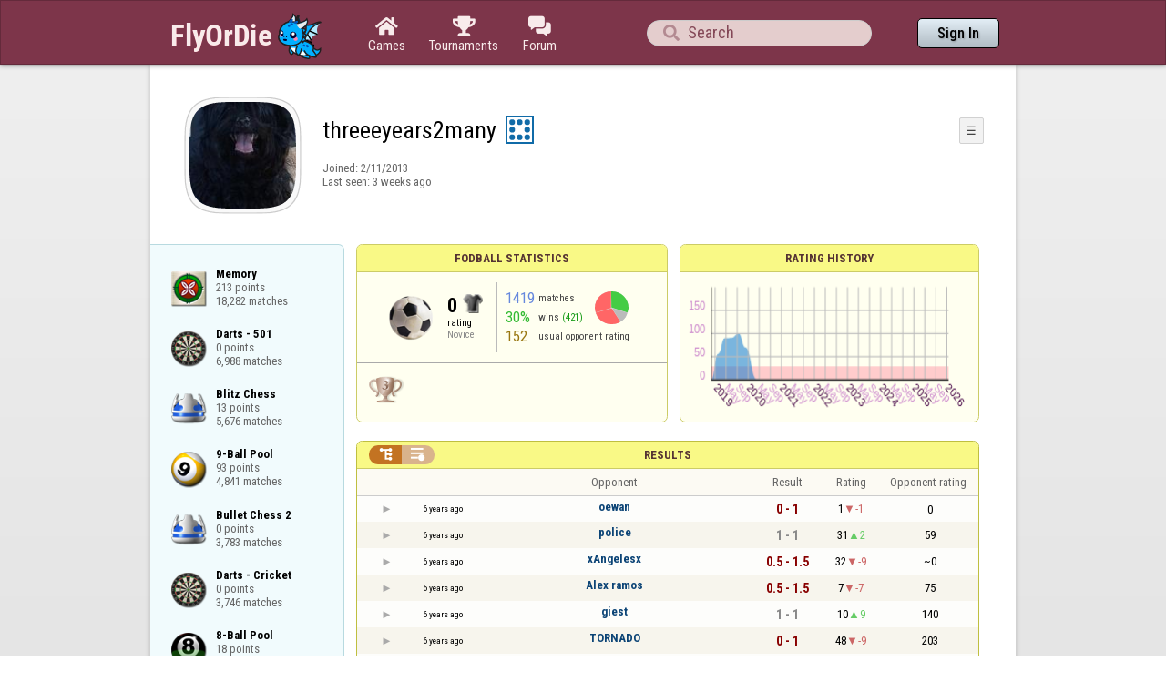

--- FILE ---
content_type: text/html;charset=utf-8
request_url: https://www.flyordie.com/players/threeeyears2many/Football
body_size: 11668
content:
<!DOCTYPE html>
<html
data-responsive="true"
class=nhp
lang="en-US"
dir="LTR">
<head>
<meta charset="utf-8">
<script type="text/javascript">F2P={pt:'P',cc:-586,gn:'Football',xl:4,na:false,ot:0,s:[],l:function(){slog("debug","f2p l");},b:function(){slog("debug","f2p b");},v:143,sccl:function(s){var a=document.getElementsByClassName("privacySettingsLink");for(var i=0;i<a.length;i++){if(s)a[i].classList.remove("a");else a[i].classList.add("a");}},loc:'en_US',tut:false,lld:[["P1C",function(){(function(w,d,s,l,i){w[l]=w[l]||[];w[l].push({'gtm.start':new Date().getTime(),event:'gtm.js'});var f=d.getElementsByTagName(s)[0],j=d.createElement(s),dl=l!='dataLayer'?'&l='+l:'';j.async=true;j.src=
'https://www.flyordie.com/metrics/gtm.js?id='+i+dl;f.parentNode.insertBefore(j,f);})(window,document,'script','dataLayer','GTM-MJTM797W');}]]};addEventListener("load",function(){slog(F2P.V>=F2P.v?"debug":"warning",(F2P.V>=F2P.v?"f2p v ok ":"f2p v wrong ")+F2P.V+", "+F2P.v+"; "+F2P.s.length);if(F2P.V>=F2P.v)F2P.i({});});</script>
<script src="https://www.flyordie.com/games/config/free-to-play.js?143" defer charset="UTF-8">
</script>
<meta name="viewport" content="width=device-width, initial-scale=1, user-scalable=no"/>
<meta http-equiv="X-UA-Compatible" content="IE=edge">
<meta name="format-detection" content="telephone=no">
<meta name="theme-color" content="#683a45" />
<meta name="google" content="notranslate">
<meta name="robots" content="noindex, notranslate">
<title>threeeyears2many - Player Information - FODBall</title>
<link rel="preload" href="/image/newdesign/background18_dup.svg" as="image" />
<link rel="stylesheet" href="/s/player-miz2zf1c.css" />
<link rel="preconnect" href="https://fonts.googleapis.com">
<link rel="preconnect" href="https://fonts.gstatic.com" crossorigin>
<link href="https://fonts.googleapis.com/css2?family=Roboto:ital,wght@0,100;0,300;0,400;0,500;0,700;0,900;1,100;1,300;1,400;1,500;1,700;1,900&display=swap" rel="stylesheet">
<link href="https://fonts.googleapis.com/css2?family=Roboto+Condensed:ital,wght@0,100..900;1,100..900&display=swap" rel="stylesheet">
<style>@media screen and (max-width:839.98px){.hf-tabs{display:none;}
.hf-tabs{table-layout:fixed;}
.newHeader{text-shadow:0px 4px 4px rgba(0,0,0,0.25);font-family:"Roboto Condensed";}
.fodTitle{font-weight:700}
}
@media screen and (max-width:839.98px){.initial-tab::after,.tab-shown::after,.statTab::after{content:"";display:block;padding-bottom:7em;}
}</style>
<script>pageRequestID='A119BD91124D3';syncPos="";wsURL=null;asyncPlayerStatURL="/players/threeeyears2many/{statID}-NORMAL?game=Football&s=hn";d=null;userID=25952702;ratingCategoryBoundaries={"lower":0,"upper":30};ratingHistoryMobileBreakpoint=900;</script>
<script src="/s/player-miz2zf1c.js"></script>
<script>function printLocalDateTime(s){var date=date(s);document.write(date.toLocaleDateString());document.write(" ");document.write(date.toLocaleTimeString([],{hour:"2-digit",minute:"2-digit"}));}function makeDate(timestamp){if(typeof timestamp==="string")return new Date(Date.parse(timestamp));else return new Date(timestamp);}function toDateString(timestamp){return makeDate(timestamp).toLocaleDateString();}function toTimeString(timestamp){return makeDate(timestamp).toLocaleTimeString([],{hour:"2-digit",minute:"2-digit"});
}function toDateTimeString(timestamp){var date=makeDate(timestamp);var s=date.toLocaleDateString();s+=" ";s+=date.toLocaleTimeString([],{hour:"2-digit",minute:"2-digit"});return s;}function toPreciseDateTimeString(timestamp){var date=makeDate(timestamp);var s=date.toLocaleDateString();s+=" ";s+=date.toLocaleTimeString([],{hour:"2-digit",minute:"2-digit",second:"2-digit",fractionalSecondDigits:3});return s;}function printLocalDate(s){var date=makeDate(s);document.write(date.toLocaleDateString());}
function printApproximateLocalDate(time){document.write(toApproximateLocalDate(time));}function toApproximateLocalDate(time){var language=window.navigator.userLanguage||window.navigator.language;var _now=new Date;var _date=makeDate(time);var _days=(Date.UTC(_now.getFullYear(),_now.getMonth(),_now.getDate())-Date.UTC(_date.getFullYear(),_date.getMonth(),_date.getDate()))/86400000;if(_days===0)return"Today";else if(_days===1)return"Yesterday";else var options={weekday:'short',day:'numeric',month:'short'};
if(_date.getFullYear()!=_now.getFullYear())options={year:'numeric',day:'numeric',month:'short'};return _date.toLocaleDateString(language,options);}function toApproximateLocalTime(time,showTimeAlsoIfOld){var _now=new Date;var _date=makeDate(time);var language=window.navigator.userLanguage||window.navigator.language;var _days=(Date.UTC(_now.getFullYear(),_now.getMonth(),_now.getDate())-Date.UTC(_date.getFullYear(),_date.getMonth(),_date.getDate()))/86400000;var localTime=_date.toLocaleTimeString(language,{hour:'2-digit',minute:'2-digit'});
if(_days===0)return"Today "+localTime;else if(_days===1)return"Yesterday "+localTime;else{var options={day:'numeric',month:'short'};if(_days<10)options.weekday="short";if(_date.getFullYear()!=_now.getFullYear())options={year:'numeric',day:'numeric',month:'short'};return _date.toLocaleDateString(language,options)+(showTimeAlsoIfOld?" "+localTime:"");}}function printLocalTime(s){var date=date(s);document.write(date.toLocaleTimeString());}</script>
<script src="/s/player/threeeyears2many/deferred-Football-NORMAL.js" async defer></script>
<script>if(this.addEventListener)(function(d,P){d.addEventListener('click',function(e){},false);addEventListener('DOMContentLoaded',function(){var e=d.getElementById('back')||d.getElementById('continue');if(e)try{if(!location.hash)history.pushState("","","#done");addEventListener('hashchange',function(){if(!location.hash){history.pushState("","","#done");e.click();}});}catch(e){}},false);})(document,parent);</script>
</head>
<body data-s="homepage_newheader" class="F O"><div class="f T v"><div class=t><div class="W e newHeader"><div style="max-width:950.0px;" class="F mC"><div style="max-width:950.0px;" class="fi"><div class="f T h"><div class=H><style>@media screen and (min-width: 840px) { .hi-w840gte {display:none !important}}</style><div class="f T hi-w840gte h"><div data-tr="HEADER_HAMBURGER" onclick="openNavDrawer()" onmousedown="event.preventDefault()" class="gf gf headerButton H"></div><style>@media screen and (min-width: 600px) { .hi-w600gte {display:none !important}}</style><a data-tr="HEADER_BRANDNAME" href="/" class="W l hi-w600gte fodTitle fodTitle-normal H">FlyOrDie.com</a></div></div><style>@media screen and (max-width: 599.98px) { .hi-w600lt {display:none !important}}</style><a href="/" class="hi-w600lt H"><object data="/image/newdesign/sarkany_animalt_1.svg" class="F B fodLogo-1"></object></a><div class=H><div class="f T hf-tabs h"><a href="/" class="Vm hf-tabbtn Ho"><div class="W b vm"><div><div class="fi C gf gf"></div></div><div class="c hf-tabbtn-text">Games</div></div></a><a href="//www.flyordie.com/tournaments.html" class="Vm hf-tabbtn Ho"><div class="W b vm"><div><div class="fi C gf gf"></div></div><div class="c hf-tabbtn-text">Tournaments</div></div></a><a href="/forum/" class="Vm hf-tabbtn Ho"><div class="W b vm"><div><div class="fi C gf gf"></div></div><div class="c hf-tabbtn-text">Forum</div></div></a></div></div><div class="hi-w600lt searchPlayerTextFieldSpacer H"></div><div class="W Vm Ho"><div class="W b C vm"><div class="Fi searchFieldWrapper"><div class="F O"><input placeholder="Search" class="fi searchPlayerTextField" id="t17924776"><div class="F pt P"><div class="f T"><div class="f e vm"><div class="W b L gf gf searchIcon"></div></div></div></div></div></div></div></div><div class=H><div class="f T h"><a data-tr="HEADER_HOMEBTN" href="/" class="f C hi-w840gte gf gf headerButton headerHomeButton H"></a><div class="Vm Ho"><div class="W b vm"><a data-tr="HEADER_SIGNIN" href="/account/sign-in?d=%2Fplayers%2Fthreeeyears2many%2FFootball" class="F B w headerSignInButton">Sign In</a></div></div></div></div></div></div></div></div></div><div class=t><div class="W e"><div class="fi w mhs"></div></div></div><div class="F t"><div class=e><div style="max-width:950.0px;" class="F mC"><div style="max-width:950.0px;" class="fi"><div class="f T"><div class="f e vt"><div class=sheet><div class="W T v"><div class=t><div class="W e headerWrapper"><div class="f T v"><div class=t><div class="W e"><div class="f T headerWithoutTabSwitcher h"><div class=H><div class="f T h"><div style="padding:0px 0px 0px 1.0em;" class=H><div class=F></div></div><div class="pi-c H"><div class="F pi-w"><div class="b w pi-k"></div><div class="b w pi-b"></div><div style="background:url(/s/player-image/1157375.jpg);" class="b w pi-i "></div></div></div></div></div><div class="W Vm Ho"><div class="W b vm"><div class="f T h"><div class="W L nicknameRow H"><div class=b><div class="f T"><pre class="f e vm nickname">threeeyears2many</pre></div></div><div class=b><div class="f T"><div class="f e vm"><style>@media screen and (max-width: 699.98px) { .hi-w700lt {display:none !important}}</style><div class="Vm hi-w700lt permIcon"><div class="W b vm"><div style="width:2.4em;" title="Level 8" class=F><svg xmlns="http://www.w3.org/2000/svg" viewBox="0 0 30 30"><rect x="1" y="1" width="28" height="28" fill="#fff"/><path d="M28,2V28H2V2H28m2-2H0V30H30V0Z" fill="#106ba8"/><circle cx="7" cy="7" r="3" fill="#106ba8"/><circle cx="15" cy="23" r="3" fill="#106ba8"/><circle cx="15" cy="7" r="3" fill="#106ba8"/><circle cx="23" cy="7" r="3" fill="#106ba8"/><circle cx="23" cy="15" r="3" fill="#106ba8"/><circle cx="23" cy="23" r="3" fill="#106ba8"/><circle cx="7" cy="15" r="3" fill="#106ba8"/><circle cx="7" cy="23" r="3" fill="#106ba8"/></svg></div></div></div></div></div></div></div><div style="min-width:1.0px;width:1.0px;" class="Vm Ho"><div class="W b vm"><div class="f T button-bar h"><div class=H><div class="f T v"><div class=t><div class="W e w bbb popup-menu-button">☰</div></div><div class=t><div class="W e pc"><div style="z-index:2;" onselectstart="return false;" class="f T pt S popup-menu pR v"><div class=t><div class="W e"><a href="/s/signIn?area=Football&amp;s=dd&amp;d=%2Fplayers%2Fthreeeyears2many%2FFootball" class="f T menu-item h"><div style="padding:0px 1.0em 0px 0px;" class=H><div style="color:gray;" class="fi gf gf"></div></div><div style="color:black;" class="W w H">Sign in</div></a></div></div><div class=t><div class="W e"><a href="/search?d=%2Fplayers%2Fthreeeyears2many%2FFootball" class="f T menu-item h"><div style="padding:0px 1.0em 0px 0px;" class=H><div style="color:gray;" class="fi gf gf"></div></div><div style="color:black;" class="W w H">Search Player</div></a></div></div></div></div></div></div></div></div></div></div></div><div class="W T hi-w700lt v"><div class=t><div class="W e L l-ol"><div class=b><div class="f T h"></div></div><div class=b><div class="f T l-dl h"><div class="w H">Joined: </div><div class=H id=__36leko></div></div></div></div></div><div class=t><div class="W e"><div class="f T last-seen-panel h"><div class="w H">Last seen: </div><div class="w H">3 weeks ago</div></div></div></div></div><style>@media screen and (min-width: 700px) { .hi-w700gte {display:none !important}}</style><div class=hi-w700gte><div class="F m-piw"><div class="F Vb"><div class="W b vb"><div class="f T m-pi h"><div class=H><img src="https://www.flyordie.com/image/oldtimer/8.gif" width="14" height="14" class="B dice-small"></div><div class="w oldtimerLabel H">Despot</div><div class="W H"></div></div></div></div></div></div></div></div></div></div></div><div class=t><div class="W e hi-w700gte O"><div class="f T tabSwitcher-buttons h"><div onclick="switchTab(&#39;aboutTab&#39;)" onmousedown="event.preventDefault()" class="W c t-b H">About</div><div onclick="switchTab(&#39;statTab&#39;)" onmousedown="event.preventDefault()" class="W c t-b H">FODBall</div><div onclick="switchTab(&#39;gameListTab&#39;)" onmousedown="event.preventDefault()" class="W c t-b H">All games</div></div><div class="F pt P"><div class="f T"><div class="f e vb"><div class="W b w atm atm-3"></div></div></div></div></div></div></div></div></div><div class=t><div class="W e"><div class="f T sheetContent h"><div style="min-width:1.0px;width:1.0px;" class="vt Ho"><div class=glc><div class="F C gameListCenter gameList gameListTab tab-hidden"><a style="background-position-y:-1em,4em,-56em" href="/players/threeeyears2many/Memory" id="gle25657806" class="b gle"><pre class="F w">Memory
213 points
18,282 matches</pre></a><a style="background-position-y:-1em,4em,-62em" href="/players/threeeyears2many/Darts501" id="gle24432988" class="b gle"><pre class="F w">Darts - 501
0 points
6,988 matches</pre></a><a style="background-position-y:-1em,4em,-29em" href="/players/threeeyears2many/ChessBlitz" id="gle26953600" class="b gle"><pre class="F w">Blitz Chess
13 points
5,676 matches</pre></a><a style="background-position-y:-1em,4em,-2em" href="/players/threeeyears2many/9Ball" id="gle27348322" class="b gle"><pre class="F w">9-Ball Pool
93 points
4,841 matches</pre></a><a style="background-position-y:-1em,4em,-29em" href="/players/threeeyears2many/ChessBullet2" id="gle26937352" class="b gle"><pre class="F w">Bullet Chess 2
0 points
3,783 matches</pre></a><a style="background-position-y:-1em,4em,-62em" href="/players/threeeyears2many/DartsCricket" id="gle24445726" class="b gle"><pre class="F w">Darts - Cricket
0 points
3,746 matches</pre></a><a style="background-position-y:-1em,4em,1em" href="/players/threeeyears2many/8Ball" id="gle24629784" class="b gle"><pre class="F w">8-Ball Pool
18 points
3,056 matches</pre></a><a style="background-position-y:-1em,4em,-29em" href="/players/threeeyears2many/ChessInformant" id="gle26937689" class="b gle"><pre class="F w">Informant Chess
103 points
2,579 matches</pre></a><a style="background-position-y:-1em,4em,-50em" href="/players/threeeyears2many/Pente" id="gle28102771" class="b O glew gle"><pre class="F w">Pente
8 points
2,560 matches</pre><div class="F Vm pt P"><div class="W b vm"><div class="F T mR v"><div class=t><div class="W e w prize-bronze">1</div></div></div></div></div></a><div data-u="/players/threeeyears2many/Football" style="background-position-y:-1em,4em,-65em" id="gle28194746" class="b O glew gle"><pre class="F w">FODBall
0 points
1,419 matches</pre><div class="F Vm pt P"><div class="W b vm"><div class="F T mR v"><div class=t><div class="W e w prize-bronze">1</div></div></div></div></div></div><a style="background-position-y:-1em,4em,-68em" href="/players/threeeyears2many/Tanx" id="gle28361361" class="b gle"><pre class="F w">Tanx
0 points
1,290 matches</pre></a><a style="background-position-y:-1em,4em,-44em" href="/players/threeeyears2many/Amoeba" id="gle28449292" class="b gle"><pre class="F w">Go-Moku
0 points
1,234 matches</pre></a><a style="background-position-y:-1em,4em,-62em" href="/players/threeeyears2many/DartsParchess" id="gle28160156" class="b gle"><pre class="F w">Darts - 301 Gotcha!
3 points
1,182 matches</pre></a><a style="background-position-y:-1em,4em,-35em" href="/players/threeeyears2many/Backgammon" id="gle28359571" class="b gle"><pre class="F w">Backgammon
84 points
710 matches</pre></a><a style="background-position-y:-1em,4em,-59em" href="/players/threeeyears2many/Curling" id="gle27506946" class="b gle"><pre class="F w">Curling
0 points
442 matches</pre></a><a style="background-position-y:-1em,4em,-47em" href="/players/threeeyears2many/Mill" id="gle28222732" class="b O glew gle"><pre class="F w">Nine Mens Morris
81 points
401 matches</pre><div class="F Vm pt P"><div class="W b vm"><div class="F T mR v"><div class=t><div class="W e w prize-bronze">1</div></div></div></div></div></a><a style="background-position-y:-1em,4em,-29em" href="/players/threeeyears2many/ChessBullet" id="gle27127217" class="b gle"><pre class="F w">Bullet Chess
0 points
400 matches</pre></a><a style="background-position-y:-1em,4em,-74em" href="/players/threeeyears2many/Bowling" id="gle31730060" class="b gle"><pre class="F w">Bowling
332 points
393 matches</pre></a><a style="background-position-y:-1em,4em,-38em" href="/players/threeeyears2many/Connect4" id="gle28121200" class="b O glew gle"><pre class="F w">Four in a Row
12 points
385 matches</pre><div class="F Vm pt P"><div class="W b vm"><div class="F T mR v"><div class=t><div class="W e w prize-gold">1</div></div></div></div></div></a><a style="background-position-y:-1em,4em,-23em" href="/players/threeeyears2many/SnookerQuick" id="gle28222733" class="b gle"><pre class="F w">Quick Snooker
11 points
303 matches</pre></a><a style="background-position-y:-1em,4em,-14em" href="/players/threeeyears2many/Snooker" id="gle28184273" class="b gle"><pre class="F w">Snooker
0 points
276 matches</pre></a><a style="background-position-y:-1em,4em,-53em" href="/players/threeeyears2many/Reversi" id="gle28586582" class="b gle"><pre class="F w">Reversi
0 points
234 matches</pre></a><a style="background-position-y:-1em,4em,-8em" href="/players/threeeyears2many/BlackBall" id="gle28126609" class="b gle"><pre class="F w">Blackball Pool
0 points
190 matches</pre></a><a style="background-position-y:-1em,4em,-32em" href="/players/threeeyears2many/CheckersBullet" id="gle28257693" class="b gle"><pre class="F w">Bullet Checkers
0 points
189 matches</pre></a><a style="background-position-y:-1em,4em,-26em" href="/players/threeeyears2many/Sinuca" id="gle28616822" class="b gle"><pre class="F w">Sinuca
0 points
153 matches</pre></a><a style="background-position-y:-1em,4em,-11em" href="/players/threeeyears2many/BankPool" id="gle28321250" class="b gle"><pre class="F w">Bank Pool
16 points
142 matches</pre></a><a style="background-position-y:-1em,4em,-41em" href="/players/threeeyears2many/Go" id="gle28582142" class="b O glew gle"><pre class="F w">Go
0 points
126 matches</pre><div class="F Vm pt P"><div class="W b vm"><div class="F T mR v"><div class=t><div class="W e w prize-silver">1</div></div></div></div></div></a><a style="background-position-y:-1em,4em,-17em" href="/players/threeeyears2many/SnookerLite" id="gle28618150" class="b gle"><pre class="F w">Snooker Lite
0 points
97 matches</pre></a><a style="background-position-y:-1em,4em,-5em" href="/players/threeeyears2many/StraightPool" id="gle28170416" class="b gle"><pre class="F w">Straight Pool
0 points
82 matches</pre></a><a style="background-position-y:-1em,4em,-29em" href="/players/threeeyears2many/Chess" id="gle28644698" class="b gle"><pre class="F w">Chess
36 points
43 matches</pre></a><a style="background-position-y:-1em,4em,-32em" href="/players/threeeyears2many/Checkers" id="gle28853480" class="b gle"><pre class="F w">Checkers
0 points
27 matches</pre></a></div></div></div><div class=H style="min-width:1.0em"></div><div class="W vt Ho"><div id="playerStatCompWrapper" class=statTab><div class="f T v"><div class=t><div class="W e"><style>@media screen and (min-width: 900px) { .r-w900gte > .ro {display:table-cell} .r-w900gte>.ro>.ri{display:block;height:100%}}</style><div class="f T E r-w900gte"><div class="ro vm" style="width:50.0%;height:50.0%"><div class=ri><div class="f T panel r-p r-p-NORMAL v"><div class=t><div class="W e w hi-w700lt p-c">FODBall statistics</div></div><div class="F t"><div class=e><div class="f T v"><div class=t><div class="W e"><div class="F T mC ratingPanelContent rp-largepadding h"><div class="vm Ho"><div style="background:url(/image/game/64x64/football.png) no-repeat;background-size:contain;" class=rp-gameicon></div></div><div class="vm Ho"><div class=ratingCol><div><div class="F T mL h"><div style="font-weight:bold;font-size:2.0em;" class="w H">0</div><div class=H><div style="width:2.3em;height:2.0em;background:url(/image/ratingCategory/football_20.png) -100% 000%;background-size:800% 100%;" class="fi rci"></div></div></div></div><div class="l ratingLabel">rating</div><div class="l ratingCategoryName">Novice</div></div></div><div class="Vm resultCountsByCategory Ho"><div class="W b vm"><table class=f><tr><td class="w matchCount">1419</td><td class=w>matches</td><td rowspan="2" class=vm><div class="pie resultCategoryPieChart"><div style="transform: translate(50%, 0) rotate(-1.00deg)" class=pieSegmentOuter><div style="transform: translate(-100%, 0) rotate(108.81deg)" class="pieSegmentInner winsItem"></div></div><div style="transform: translate(50%, 0) rotate(106.81deg)" class=pieSegmentOuter><div style="transform: translate(-100%, 0) rotate(41.59deg)" class="pieSegmentInner drawsItem"></div></div><div style="transform: translate(50%, 0) rotate(147.40deg)" class=pieSegmentOuter><div style="transform: translate(-100%, 0) rotate(107.30deg)" class="pieSegmentInner lossesItem"></div></div><div style="transform: translate(50%, 0) rotate(253.70deg)" class=pieSegmentOuter><div style="transform: translate(-100%, 0) rotate(106.30deg)" class="pieSegmentInner lossesItem"></div></div></div></td></tr><tr><td class="w winRatio">30%</td><td><div class="f T h"><div class="w H">wins</div><div class="w winCount H">(421)</div></div></td></tr><tr><td class="w averageOpponentRating">152</td><td colspan="2" class=w>usual opponent rating</td></tr></table></div></div></div></div></div><div class=t><div style="border-top:1.0px SOLID #AAAAAA;padding:0.5em 0.5em 1.0em 0.5em;" class="W e C"><div class="fi C prize-list-inner"><a href="/tournaments/Football/2019-07-04T20%3A00" class="W b prize-elem"><div class="F T mL h"><div style="padding:0px 0.5em 0px 0px;" class=H><img src="/image/place3.png" class=B></div><div class="vm w tournament-link H" id=__36leks></div></div></a></div></div></div></div></div></div></div></div></div><div class=ro style="min-width:1.0em;width:1.0em;min-height:1.5em;height:1.5em"><div class=ri></div></div><div class="ro vm"><div class=ri><div class="f T panel ratingHistoryPanel v"><div class=t><div class="W e w p-c">Rating History</div></div><div class="F t"><div class="e p"><canvas width="200" data-rh="ߢ3&lt;)(*()0)/)(-()O)N)M)L)(=(),)+)*)))()()+)*)))()()1)0)/).)&gt;)=)&lt;),)+)*)(/():)9)8)7)6);):)9)b)a)`){)z)y)x)w))R)Q)P){)z)y)x)w)v)u)t)K)J)I)I)D)/).)-),)+)(*()-),)+)(*()C)C)B)A)@)?)&gt;):)&lt;)4)3)@)?)&gt;)C)B)`)_))))])\)[)P):)M)G)F)t)N)M)K)C)_)^)])\)P)O)N)M)L)K)_)x))o)W)@)?)&gt;)O)9)I)W)p)b)a)(+()F)M)h)M)v)w)v))z))y)s)r)o){)h)g)f)e)n)e)d)g)f)e)d)c)b)Z)K)O)N)M)G)F)8)()()4)3)2)1)(/()e)d)c)b)a)[)Z)S)R)Q)L)X)W)h)g)f)e)d)H)G)H)G)F)S)R)Q)P)O)N)M)L)K)J)I)H)G)F)E)D)C)B)u)))))))))))))))|){)z)y)x)w)v)u)t)s)r)q)p)V)U)T)S)R)Q)P)O)N)M)L)K)J)I)H)p)o)n)m)l)k)j)i)h)g)N)M)I)?)&gt;)=)&lt;)8)7)6)5)4)3)2)1)0)/).)(C()[)Z)Y)X)W)V)U)T)S)R)Q)P)O)X)W)V)U)T)S)R)Q)P)O)N)M)L)K)J)I)H)G)F)E)D)C)B)A)@)?)&gt;)=)&lt;);):)9)8)7)6)5)4)3)2)1)0)/).)-),)+)*)))(ࢶ(੢" height="100" class="graph P"></canvas></div></div></div></div></div></div></div></div><div class=t style="height:1.5em"></div><div class="F t"><div class=e><div class="f T h"><div class="Vt Ho"><div id="rpw" class="W b vt"><div class="f T resultsPanel v"><div class=t><div class="W e O r-i-mouseArea resultsCaption"><div onclick="switchResultsView()" onmousedown="event.preventDefault()" class="F w resultsCaptionText">Results</div><div class="F L pt P"><div class="Fi Vm"><div style="padding:0px 1.0em 0px 1.0em;" class="W b vm"><div class="f T r-i h"><div class="gf gf r-oi H"></div><div class="gf gf r-ti r-i-inactive H"></div></div></div></div></div></div></div><div class="F t"><div class=e><table class="f d o-t"><thead><tr><td class=Vm><div class="W b c vm"></div></td><td class="Vm hi-w700lt"><div class="W b l vm"></div></td><td style="width:100.0%;" class=Vm><div class="W b c vm">Opponent</div></td><td class=Vm><div class="W b c vm">Result</div></td><td class=Vm><div class="W b c vm">Rating</div></td><td class="Vm hi-w700lt orc"><div class="W b c vm">Opponent rating</div></td></tr></thead><tr class=o-t><td class=Vm><div class="W b C vm"><div onselectstart="return false;" class="Fi w S n-i"></div></div></td><td class="vm hi-w700lt"><div title="2019-12-04" class="l series-date">6 years ago</div></td><td style="width:100.0%;"><div class="f T v"><div class=t><div class="W e Vm o-nc"><div class="W b C vm"><a data-tr="RESULT-PLAYER" href="/players/oewan/Football" class="Fi el o-n">oewan</a></div></div></div><div class=t><div class="W e Vm hi-w700gte opponent-rating"><div class="W b c vm">(0)</div></div></div></div></td><td class=Vm><div class="W b C vm"><div class="Fi"><div class="f T"><div class="f e vm"><div class="c s-l">0 - 1</div></div></div></div></div></td><td class=Vm><div class="W b vm"><div class="F T mC h"><div class="w H">1</div><div class="w r-d H">-1</div></div></div></td><td class="Vm hi-w700lt orc"><div class="W b c vm">0</div></td></tr><tr class="o-t even"><td class=Vm><div class="W b C vm"><div onselectstart="return false;" class="Fi w S n-i"></div></div></td><td class="vm hi-w700lt"><div title="2019-12-04" class="l series-date">6 years ago</div></td><td style="width:100.0%;"><div class="f T v"><div class=t><div class="W e Vm o-nc"><div class="W b C vm"><a data-tr="RESULT-PLAYER" href="/players/police/Football" class="Fi el o-n">police</a></div></div></div><div class=t><div class="W e Vm hi-w700gte opponent-rating"><div class="W b c vm">(59)</div></div></div></div></td><td class=Vm><div class="W b C vm"><div class="Fi"><div class="f T"><div class="f e vm"><div class="c s-d">1 - 1</div></div></div></div></div></td><td class=Vm><div class="W b vm"><div class="F T mC h"><div class="w H">31</div><div class="w r-u H">2</div></div></div></td><td class="Vm hi-w700lt orc"><div class="W b c vm">59</div></td></tr><tr class=o-t><td class=Vm><div class="W b C vm"><div onselectstart="return false;" class="Fi w S n-i"></div></div></td><td class="vm hi-w700lt"><div title="2019-12-04" class="l series-date">6 years ago</div></td><td style="width:100.0%;"><div class="f T v"><div class=t><div class="W e Vm o-nc"><div class="W b C vm"><a data-tr="RESULT-PLAYER" href="/players/xAngelesx/Football" class="Fi el o-n">xAngelesx</a></div></div></div><div class=t><div class="W e Vm hi-w700gte opponent-rating"><div class="W b c vm">(~0)</div></div></div></div></td><td class=Vm><div class="W b C vm"><div class="Fi"><div class="f T"><div class="f e vm"><div class="c s-l">0.5 - 1.5</div></div></div></div></div></td><td class=Vm><div class="W b vm"><div class="F T mC h"><div class="w H">32</div><div class="w r-d H">-9</div></div></div></td><td class="Vm hi-w700lt orc"><div class="W b c vm">~0</div></td></tr><tr class="o-t even"><td class=Vm><div class="W b C vm"><div onselectstart="return false;" class="Fi w S n-i"></div></div></td><td class="vm hi-w700lt"><div title="2019-12-04" class="l series-date">6 years ago</div></td><td style="width:100.0%;"><div class="f T v"><div class=t><div class="W e Vm o-nc"><div class="W b C vm"><a data-tr="RESULT-PLAYER" href="/players/Alex+ramos/Football" class="Fi el o-n">Alex ramos</a></div></div></div><div class=t><div class="W e Vm hi-w700gte opponent-rating"><div class="W b c vm">(75)</div></div></div></div></td><td class=Vm><div class="W b C vm"><div class="Fi"><div class="f T"><div class="f e vm"><div class="c s-l">0.5 - 1.5</div></div></div></div></div></td><td class=Vm><div class="W b vm"><div class="F T mC h"><div class="w H">7</div><div class="w r-d H">-7</div></div></div></td><td class="Vm hi-w700lt orc"><div class="W b c vm">75</div></td></tr><tr class=o-t><td class=Vm><div class="W b C vm"><div onselectstart="return false;" class="Fi w S n-i"></div></div></td><td class="vm hi-w700lt"><div title="2019-12-04" class="l series-date">6 years ago</div></td><td style="width:100.0%;"><div class="f T v"><div class=t><div class="W e Vm o-nc"><div class="W b C vm"><a data-tr="RESULT-PLAYER" href="/players/giest/Football" class="Fi el o-n">giest</a></div></div></div><div class=t><div class="W e Vm hi-w700gte opponent-rating"><div class="W b c vm">(140)</div></div></div></div></td><td class=Vm><div class="W b C vm"><div class="Fi"><div class="f T"><div class="f e vm"><div class="c s-d">1 - 1</div></div></div></div></div></td><td class=Vm><div class="W b vm"><div class="F T mC h"><div class="w H">10</div><div class="w r-u H">9</div></div></div></td><td class="Vm hi-w700lt orc"><div class="W b c vm">140</div></td></tr><tr class="o-t even"><td class=Vm><div class="W b C vm"><div onselectstart="return false;" class="Fi w S n-i"></div></div></td><td class="vm hi-w700lt"><div title="2019-12-04" class="l series-date">6 years ago</div></td><td style="width:100.0%;"><div class="f T v"><div class=t><div class="W e Vm o-nc"><div class="W b C vm"><a data-tr="RESULT-PLAYER" href="/players/TORNADO/Football" class="Fi el o-n">TORNADO</a></div></div></div><div class=t><div class="W e Vm hi-w700gte opponent-rating"><div class="W b c vm">(203)</div></div></div></div></td><td class=Vm><div class="W b C vm"><div class="Fi"><div class="f T"><div class="f e vm"><div class="c s-l">0 - 1</div></div></div></div></div></td><td class=Vm><div class="W b vm"><div class="F T mC h"><div class="w H">48</div><div class="w r-d H">-9</div></div></div></td><td class="Vm hi-w700lt orc"><div class="W b c vm">203</div></td></tr><tr class=o-t><td class=Vm><div class="W b C vm"><div onselectstart="return false;" class="Fi w S n-i"></div></div></td><td class="vm hi-w700lt"><div title="2019-12-04" class="l series-date">6 years ago</div></td><td style="width:100.0%;"><div class="f T v"><div class=t><div class="W e Vm o-nc"><div class="W b C vm"><a data-tr="RESULT-PLAYER" href="/players/Juan+A.VB/Football" class="Fi el o-n">Juan A.VB</a></div></div></div><div class=t><div class="W e Vm hi-w700gte opponent-rating"><div class="W b c vm">(225)</div></div></div></div></td><td class=Vm><div class="W b C vm"><div class="Fi"><div class="f T"><div class="f e vm"><div class="c s-d">0.5 - 0.5</div></div></div></div></div></td><td class=Vm><div class="W b vm"><div class="F T mC h"><div class="w H">23</div><div class="w r-u H">8</div></div></div></td><td class="Vm hi-w700lt orc"><div class="W b c vm">225</div></td></tr><tr class="o-t even"><td class=Vm><div class="W b C vm"><div onselectstart="return false;" class="Fi w S n-i"></div></div></td><td class="vm hi-w700lt"><div title="2019-11-21" class="l series-date">6 years ago</div></td><td style="width:100.0%;"><div class="f T v"><div class=t><div class="W e Vm o-nc"><div class="W b C vm"><a data-tr="RESULT-PLAYER" href="/players/UBR+Kennyr20/Football" class="Fi el o-n">UBR Kennyr20</a></div></div></div><div class=t><div class="W e Vm hi-w700gte opponent-rating"><div class="W b c vm">(384)</div></div></div></div></td><td class=Vm><div class="W b C vm"><div class="Fi"><div class="f T"><div class="f e vm"><div class="c s-l">1 - 2</div></div></div></div></div></td><td class=Vm><div class="W b vm"><div class="F T mC h"><div class="w H">0</div><div class="w r-u H">13</div></div></div></td><td class="Vm hi-w700lt orc"><div class="W b c vm">384</div></td></tr><tr class=o-t><td class=Vm><div class="W b C vm"><div onselectstart="return false;" class="Fi w S n-i"></div></div></td><td class="vm hi-w700lt"><div title="2019-11-21" class="l series-date">6 years ago</div></td><td style="width:100.0%;"><div class="f T v"><div class=t><div class="W e Vm o-nc"><div class="W b C vm"><a data-tr="RESULT-PLAYER" href="/players/police/Football" class="Fi el o-n">police</a></div></div></div><div class=t><div class="W e Vm hi-w700gte opponent-rating"><div class="W b c vm">(73)</div></div></div></div></td><td class=Vm><div class="W b C vm"><div class="Fi"><div class="f T"><div class="f e vm"><div class="c s-l">0 - 1</div></div></div></div></div></td><td class=Vm><div class="W b vm"><div class="F T mC h"><div class="w H">41</div><div class="w r-d H">-15</div></div></div></td><td class="Vm hi-w700lt orc"><div class="W b c vm">73</div></td></tr><tr class="o-t even"><td class=Vm><div class="W b C vm"><div onselectstart="return false;" class="Fi w S n-i"></div></div></td><td class="vm hi-w700lt"><div title="2019-11-21" class="l series-date">6 years ago</div></td><td style="width:100.0%;"><div class="f T v"><div class=t><div class="W e Vm o-nc"><div class="W b C vm"><a data-tr="RESULT-PLAYER" href="/players/Bathory+666/Football" class="Fi el o-n">Bathory 666</a></div></div></div><div class=t><div class="W e Vm hi-w700gte opponent-rating"><div class="W b c vm">(210)</div></div></div></div></td><td class=Vm><div class="W b C vm"><div class="Fi"><div class="f T"><div class="f e vm"><div class="c s-d">0.5 - 0.5</div></div></div></div></div></td><td class=Vm><div class="W b vm"><div class="F T mC h"><div class="w H">44</div><div class="w r-u H">7</div></div></div></td><td class="Vm hi-w700lt orc"><div class="W b c vm">210</div></td></tr><tr class=o-t><td class=Vm><div class="W b C vm"><div onselectstart="return false;" class="Fi w S n-i"></div></div></td><td class="vm hi-w700lt"><div title="2019-11-21" class="l series-date">6 years ago</div></td><td style="width:100.0%;"><div class="f T v"><div class=t><div class="W e Vm o-nc"><div class="W b C vm"><a data-tr="RESULT-PLAYER" href="/players/oewan/Football" class="Fi el o-n">oewan</a></div></div></div><div class=t><div class="W e Vm hi-w700gte opponent-rating"><div class="W b c vm">(5)</div></div></div></div></td><td class=Vm><div class="W b C vm"><div class="Fi"><div class="f T"><div class="f e vm"><div class="c s-w">1 - 0</div></div></div></div></div></td><td class=Vm><div class="W b vm"><div class="F T mC h"><div class="w H">29</div><div class="w r-u H">15</div></div></div></td><td class="Vm hi-w700lt orc"><div class="W b c vm">5</div></td></tr><tr class="o-t even"><td class=Vm><div class="W b C vm"><div onselectstart="return false;" class="Fi w S n-i"></div></div></td><td class="vm hi-w700lt"><div title="2019-10-24" class="l series-date">6 years ago</div></td><td style="width:100.0%;"><div class="f T v"><div class=t><div class="W e Vm o-nc"><div class="W b C vm"><a data-tr="RESULT-PLAYER" href="/players/oewan/Football" class="Fi el o-n">oewan</a></div></div></div><div class=t><div class="W e Vm hi-w700gte opponent-rating"><div class="W b c vm">(23)</div></div></div></div></td><td class=Vm><div class="W b C vm"><div class="Fi"><div class="f T"><div class="f e vm"><div class="c s-l">0 - 3</div></div></div></div></div></td><td class=Vm><div class="W b vm"><div class="F T mC h"><div class="w H">5</div><div class="w r-d H">-5</div></div></div></td><td class="Vm hi-w700lt orc"><div class="W b c vm">23</div></td></tr><tr class=o-t><td class=Vm><div class="W b C vm"><div onselectstart="return false;" class="Fi w S n-i"></div></div></td><td class="vm hi-w700lt"><div title="2019-10-24" class="l series-date">6 years ago</div></td><td style="width:100.0%;"><div class="f T v"><div class=t><div class="W e Vm o-nc"><div class="W b C vm"><a data-tr="RESULT-PLAYER" href="/players/giest/Football" class="Fi el o-n">giest</a></div></div></div><div class=t><div class="W e Vm hi-w700gte opponent-rating"><div class="W b c vm">(112)</div></div></div></div></td><td class=Vm><div class="W b C vm"><div class="Fi"><div class="f T"><div class="f e vm"><div class="c s-l">0 - 1</div></div></div></div></div></td><td class=Vm><div class="W b vm"><div class="F T mC h"><div class="w H">0</div><div class="w r-u H">0</div></div></div></td><td class="Vm hi-w700lt orc"><div class="W b c vm">112</div></td></tr><tr class="o-t even"><td class=Vm><div class="W b C vm"><div onselectstart="return false;" class="Fi w S n-i"></div></div></td><td class="vm hi-w700lt"><div title="2019-10-24" class="l series-date">6 years ago</div></td><td style="width:100.0%;"><div class="f T v"><div class=t><div class="W e Vm o-nc"><div class="W b C vm"><a data-tr="RESULT-PLAYER" href="/players/police/Football" class="Fi el o-n">police</a></div></div></div><div class=t><div class="W e Vm hi-w700gte opponent-rating"><div class="W b c vm">(90)</div></div></div></div></td><td class=Vm><div class="W b C vm"><div class="Fi"><div class="f T"><div class="f e vm"><div class="c s-l">0 - 1</div></div></div></div></div></td><td class=Vm><div class="W b vm"><div class="F T mC h"><div class="w H">0</div><div class="w r-u H">0</div></div></div></td><td class="Vm hi-w700lt orc"><div class="W b c vm">90</div></td></tr><tr class=o-t><td class=Vm><div class="W b C vm"><div onselectstart="return false;" class="Fi w S n-i"></div></div></td><td class="vm hi-w700lt"><div title="2019-10-13" class="l series-date">6 years ago</div></td><td style="width:100.0%;"><div class="f T v"><div class=t><div class="W e Vm o-nc"><div class="W b C vm"><div class="Fi el o-n">-</div></div></div></div><div class=t><div class="W e Vm hi-w700gte opponent-rating"><div class="W b c vm">(~0)</div></div></div></div></td><td class=Vm><div class="W b C vm"><div class="Fi"><div class="f T"><div class="f e vm"><div class="c s-w">1 - 0</div></div></div></div></div></td><td class=Vm><div class="W b vm"><div class="F T mC h"><div class="w H">8</div><div class="w r-u H">8</div></div></div></td><td class="Vm hi-w700lt orc"><div class="W b c vm">~0</div></td></tr><tr class="o-t even"><td class=Vm><div class="W b C vm"><div onselectstart="return false;" class="Fi w S n-i"></div></div></td><td class="vm hi-w700lt"><div title="2019-10-09" class="l series-date">6 years ago</div></td><td style="width:100.0%;"><div class="f T v"><div class=t><div class="W e Vm o-nc"><div class="W b C vm"><a data-tr="RESULT-PLAYER" href="/players/police/Football" class="Fi el o-n">police</a></div></div></div><div class=t><div class="W e Vm hi-w700gte opponent-rating"><div class="W b c vm">(95)</div></div></div></div></td><td class=Vm><div class="W b C vm"><div class="Fi"><div class="f T"><div class="f e vm"><div class="c s-d">0.5 - 0.5</div></div></div></div></div></td><td class=Vm><div class="W b vm"><div class="F T mC h"><div class="w H">8</div><div class="w r-u H">4</div></div></div></td><td class="Vm hi-w700lt orc"><div class="W b c vm">95</div></td></tr><tr class=o-t><td class=Vm><div class="W b C vm"><div onselectstart="return false;" class="Fi w S n-i"></div></div></td><td class="vm hi-w700lt"><div title="2019-10-09" class="l series-date">6 years ago</div></td><td style="width:100.0%;"><div class="f T v"><div class=t><div class="W e Vm o-nc"><div class="W b C vm"><a data-tr="RESULT-PLAYER" href="/players/giest/Football" class="Fi el o-n">giest</a></div></div></div><div class=t><div class="W e Vm hi-w700gte opponent-rating"><div class="W b c vm">(105)</div></div></div></div></td><td class=Vm><div class="W b C vm"><div class="Fi"><div class="f T"><div class="f e vm"><div class="c s-l">0 - 2</div></div></div></div></div></td><td class=Vm><div class="W b vm"><div class="F T mC h"><div class="w H">12</div><div class="w r-d H">-12</div></div></div></td><td class="Vm hi-w700lt orc"><div class="W b c vm">105</div></td></tr><tr class="o-t even"><td class=Vm><div class="W b C vm"><div onselectstart="return false;" class="Fi w S n-i"></div></div></td><td class="vm hi-w700lt"><div title="2019-10-09" class="l series-date">6 years ago</div></td><td style="width:100.0%;"><div class="f T v"><div class=t><div class="W e Vm o-nc"><div class="W b C vm"><a data-tr="RESULT-PLAYER" href="/players/Champion2010/Football" class="Fi el o-n">Champion2010</a></div></div></div><div class=t><div class="W e Vm hi-w700gte opponent-rating"><div class="W b c vm">(4)</div></div></div></div></td><td class=Vm><div class="W b C vm"><div class="Fi"><div class="f T"><div class="f e vm"><div class="c s-d">0.5 - 0.5</div></div></div></div></div></td><td class=Vm><div class="W b vm"><div class="F T mC h"><div class="w H">8</div><div class="w r-u H">0</div></div></div></td><td class="Vm hi-w700lt orc"><div class="W b c vm">4</div></td></tr><tr class=o-t><td class=Vm><div class="W b C vm"><div onselectstart="return false;" class="Fi w S n-i"></div></div></td><td class="vm hi-w700lt"><div title="2019-10-09" class="l series-date">6 years ago</div></td><td style="width:100.0%;"><div class="f T v"><div class=t><div class="W e Vm o-nc"><div class="W b C vm"><a data-tr="RESULT-PLAYER" href="/players/Tommy2Tron/Football" class="Fi el o-n">Tommy2Tron</a></div></div></div><div class=t><div class="W e Vm hi-w700gte opponent-rating"><div class="W b c vm">(0)</div></div></div></div></td><td class=Vm><div class="W b C vm"><div class="Fi"><div class="f T"><div class="f e vm"><div class="c s-w">2 - 0</div></div></div></div></div></td><td class=Vm><div class="W b vm"><div class="F T mC h"><div class="w H">0</div><div class="w r-u H">24</div></div></div></td><td class="Vm hi-w700lt orc"><div class="W b c vm">0</div></td></tr></table></div></div></div></div></div></div></div></div></div></div></div><div style="min-width:1.0px;width:1.0px;" class=Ho><div class="F Vt aboutTab tab-hidden"><div class="W b vt"><div style="padding:0px 0px 1.0em 0px;" class=hi-w700gte><div class="f T v"><div class=t><div class="W e"><div class="F T mL h"><div class=H><div style="width:1.5em;" class="fi gf gf aboutTab_font"></div></div><div class="w aboutTab_label H">Last seen:&nbsp;</div><div class="aboutTab_value H" id=__36lekw></div></div></div></div><div class=t1></div><div class=t><div class="W e"><div class="F T mL h"><div class=H><div style="width:1.5em;" class="fi gf gf aboutTab_font"></div></div><div class="w aboutTab_label H">Joined:&nbsp;</div><div class="aboutTab_value H" id=__36lekx></div></div></div></div><div class=t1></div><div class=t><div class="W e"><div class="f T v"></div></div></div></div></div></div></div></div></div></div></div></div></div></div></div></div></div></div></div><div class=t><div class="W e footerWrapper"><div class="f T footer v"><div class=t><div class="W e C"><div onclick="openLanguageSelector()" onmousedown="event.preventDefault()" class="b footerLink languageFooterLink hm hv"><div class="b gf gf"></div><div class="b w languageFooterLinkText">English</div></div><a href="http://www.flyordie.com/legal.html" class="b w footerLink">Terms of Service</a><a href="//www.flyordie.com/legal.html#privacy" class="b w footerLink">Privacy Policy</a><a href="javascript:F2P.ccfg()" class="b w a footerLink privacySettingsLink">Privacy Settings</a><a href="/contact-support?s=hn" class="b w footerLink">Contact us</a></div></div><div class=t><div class="W e C footerFindUsOnSocialMedia"><pre class="i footerFindUsOnSocialMediaLabel">Find us on:</pre><a href="https://www.facebook.com/FlyOrDieCom" class="gf gf footerSocialMediaIcon"></a></div></div><div class=t><div class="W e C copyrightText"><pre class="i copyrightLine1">Copyright © 2001-2026 FlyOrDie Free Games Online.</pre><div class="i C"><pre class=i>FlyOrDie® is a registered trademark of </pre><a href="//solware.com" class=C><pre class=i>Solware Ltd</pre></a><pre class=i>.</pre></div></div></div></div></div></div></div><div onclick="navDrawerWrapperClicked(event)" onmousedown="event.preventDefault()" id="navDrawerWrapper" class="F L PT a P"><div style="max-height:100.0%;" id="navDrawer" class="Fi s"><div class="f T v"><div class=t><a href="/" class="W e navDrawerItem"><div class="F T mL h"><div style="padding:0px 0px 0px 1.5em;" class=H><div class="fi C gf gf"></div></div><div class="W w navDrawerItemText H">Home</div></div></a></div><div class=t><a href="/" class="W e navDrawerItem"><div class="F T mL h"><div style="padding:0px 0px 0px 1.5em;" class=H><div class="fi gf gf"></div></div><div class="W w navDrawerItemText H">Games</div></div></a></div><div class=t><a href="/board-games" class="W e navDrawerItem"><div class="F T mL h"><div style="padding:0px 0px 0px 2.5em;" class=H><div class="fi gf gf"></div></div><div class="W w navDrawerItemText H">Board Games</div></div></a></div><div class=t><a href="/billiards" class="W e navDrawerItem"><div class="F T mL h"><div style="padding:0px 0px 0px 2.5em;" class=H><div class="fi gf gf"></div></div><div class="W w navDrawerItemText H">3D Billiards</div></div></a></div><div class=t><a href="/curling" class="W e navDrawerItem"><div class="F T mL h"><div style="padding:0px 0px 0px 2.5em;" class=H><div class="fi gf gf"></div></div><div class="W w navDrawerItemText H">Curling</div></div></a></div><div class=t><a href="/bowling" class="W e navDrawerItem"><div class="F T mL h"><div style="padding:0px 0px 0px 2.5em;" class=H><div class="fi gf gf"></div></div><div class="W w navDrawerItemText H">Bowling</div></div></a></div><div class=t><a href="//www.flyordie.com/tournaments.html" class="W e navDrawerItem"><div class="F T mL h"><div style="padding:0px 0px 0px 1.5em;" class=H><div class="fi gf gf"></div></div><div class="W w navDrawerItemText H">Tournament Calendar</div></div></a></div><div class=t><a href="/grandprix/" class="W e navDrawerItem"><div class="F T mL h"><div style="padding:0px 0px 0px 1.5em;" class=H><div class="fi gf gf"></div></div><div class="W w navDrawerItemText H">Grand Prix</div></div></a></div><div class="F t"><div id="navDrawerCenterEmpty" class=e></div></div><div class=t><a href="/search" class="W e navDrawerItem"><div class="F T mL h"><div style="padding:0px 0px 0px 1.5em;" class=H><div class="fi gf gf"></div></div><div class="W w navDrawerItemText H">Search</div></div></a></div><div class=t><a href="/forum/" class="W e navDrawerItem"><div class="F T mL h"><div style="padding:0px 0px 0px 1.5em;" class=H><div class="fi C gf gf"></div></div><div class="W w navDrawerItemText H">Community Forum</div></div></a></div><div class=t><a href="/contact-support?s=hn" class="W e navDrawerItem"><div class="F T mL h"><div style="padding:0px 0px 0px 1.5em;" class=H><div class="fi gf gf"></div></div><div class="W w navDrawerItemText H">Contact</div></div></a></div><div class=t><a href="http://www.flyordie.com/legal.html" target="_blank" class="W e navDrawerItem"><div class="F T mL h"><div style="padding:0px 0px 0px 1.5em;" class=H><div class="fi gf gf"></div></div><div class="W w navDrawerItemText H">Terms &amp; Conditions</div></div></a></div><div class=t><a href="javascript:F2P.ccfg()" class="W e a navDrawerItem privacySettingsLink"><div class="F T mL h"><div style="padding:0px 0px 0px 1.5em;" class=H><div class="fi gf gf"></div></div><div class="W w navDrawerItemText H">Privacy Settings</div></div></a></div><div class=t><div onclick="openLanguageSelector()" onmousedown="event.preventDefault()" class="W e navDrawerItem"><div class="F T mL h"><div style="padding:0px 0px 0px 1.5em;" class=H><div class="fi gf gf"></div></div><div class="W w navDrawerItemText H">English</div></div></div></div></div></div></div><div id="languageSelector" class="F pt O P"><div class="f T"><div class="f e vm languageSelectorVCenter"><div class=languageSelectorHCenter><div class="F T mC languageSelectorDialog v"><div class=t><div class="W e O"><div class="F w languageSelectorHeading">Languages</div><div class="F C pt P"><div class="fi R"><div class="Fi"><div onclick="closeLanguageSelector()" onmousedown="event.preventDefault()" class="fi PT gf gf navDrawerClose"></div></div></div></div></div></div><div class="F t"><div class="e p"><div style="max-height:100.0%;" class="s P"><div class="f T v"><div class=t><div class="W e"><div class="f T languageSelectorRow h"><div class=H><div onclick="setLanguage(&#39;en_US&#39;)" onmousedown="event.preventDefault()" class="f T languageTile languageTile-selected v"><div class=t><div class="W e w languageTile-langInItself">English</div></div><div class=t><div class="W e w languageTile-langInPageLang">English</div></div></div></div><div class=H></div></div></div></div><div style="height:1.0px;" class=t><div class=e><div class="fi w languageSelectorDivider"></div></div></div><div class=t><div class="W e"><div class="f T languageSelectorRow h"><div class=H><div onclick="setLanguage(&#39;az&#39;)" onmousedown="event.preventDefault()" class="f T languageTile v"><div class=t><div class="W e w languageTile-langInItself">azərbaycan</div></div><div class=t><div class="W e w languageTile-langInPageLang">Azerbaijani</div></div></div></div><div class=H><div onclick="setLanguage(&#39;bs&#39;)" onmousedown="event.preventDefault()" class="f T languageTile v"><div class=t><div class="W e w languageTile-langInItself">bosanski</div></div><div class=t><div class="W e w languageTile-langInPageLang">Bosnian</div></div></div></div></div></div></div><div class=t><div class="W e"><div class="f T languageSelectorRow h"><div class=H><div onclick="setLanguage(&#39;cs&#39;)" onmousedown="event.preventDefault()" class="f T languageTile v"><div class=t><div class="W e w languageTile-langInItself">čeština</div></div><div class=t><div class="W e w languageTile-langInPageLang">Czech</div></div></div></div><div class=H><div onclick="setLanguage(&#39;cy&#39;)" onmousedown="event.preventDefault()" class="f T languageTile v"><div class=t><div class="W e w languageTile-langInItself">Cymraeg</div></div><div class=t><div class="W e w languageTile-langInPageLang">Welsh</div></div></div></div></div></div></div><div class=t><div class="W e"><div class="f T languageSelectorRow h"><div class=H><div onclick="setLanguage(&#39;da&#39;)" onmousedown="event.preventDefault()" class="f T languageTile v"><div class=t><div class="W e w languageTile-langInItself">dansk</div></div><div class=t><div class="W e w languageTile-langInPageLang">Danish</div></div></div></div><div class=H><div onclick="setLanguage(&#39;de&#39;)" onmousedown="event.preventDefault()" class="f T languageTile v"><div class=t><div class="W e w languageTile-langInItself">Deutsch</div></div><div class=t><div class="W e w languageTile-langInPageLang">German</div></div></div></div></div></div></div><div class=t><div class="W e"><div class="f T languageSelectorRow h"><div class=H><div onclick="setLanguage(&#39;et&#39;)" onmousedown="event.preventDefault()" class="f T languageTile v"><div class=t><div class="W e w languageTile-langInItself">eesti</div></div><div class=t><div class="W e w languageTile-langInPageLang">Estonian</div></div></div></div><div class=H><div onclick="setLanguage(&#39;en&#39;)" onmousedown="event.preventDefault()" class="f T languageTile v"><div class=t><div class="W e w languageTile-langInItself">English</div></div><div class=t><div class="W e w languageTile-langInPageLang">English</div></div></div></div></div></div></div><div class=t><div class="W e"><div class="f T languageSelectorRow h"><div class=H><div onclick="setLanguage(&#39;es&#39;)" onmousedown="event.preventDefault()" class="f T languageTile v"><div class=t><div class="W e w languageTile-langInItself">español</div></div><div class=t><div class="W e w languageTile-langInPageLang">Spanish</div></div></div></div><div class=H><div onclick="setLanguage(&#39;eu&#39;)" onmousedown="event.preventDefault()" class="f T languageTile v"><div class=t><div class="W e w languageTile-langInItself">euskara</div></div><div class=t><div class="W e w languageTile-langInPageLang">Basque</div></div></div></div></div></div></div><div class=t><div class="W e"><div class="f T languageSelectorRow h"><div class=H><div onclick="setLanguage(&#39;fr&#39;)" onmousedown="event.preventDefault()" class="f T languageTile v"><div class=t><div class="W e w languageTile-langInItself">français</div></div><div class=t><div class="W e w languageTile-langInPageLang">French</div></div></div></div><div class=H><div onclick="setLanguage(&#39;hr&#39;)" onmousedown="event.preventDefault()" class="f T languageTile v"><div class=t><div class="W e w languageTile-langInItself">hrvatski</div></div><div class=t><div class="W e w languageTile-langInPageLang">Croatian</div></div></div></div></div></div></div><div class=t><div class="W e"><div class="f T languageSelectorRow h"><div class=H><div onclick="setLanguage(&#39;id&#39;)" onmousedown="event.preventDefault()" class="f T languageTile v"><div class=t><div class="W e w languageTile-langInItself">Indonesia</div></div><div class=t><div class="W e w languageTile-langInPageLang">Indonesian</div></div></div></div><div class=H><div onclick="setLanguage(&#39;zu&#39;)" onmousedown="event.preventDefault()" class="f T languageTile v"><div class=t><div class="W e w languageTile-langInItself">isiZulu</div></div><div class=t><div class="W e w languageTile-langInPageLang">Zulu</div></div></div></div></div></div></div><div class=t><div class="W e"><div class="f T languageSelectorRow h"><div class=H><div onclick="setLanguage(&#39;is&#39;)" onmousedown="event.preventDefault()" class="f T languageTile v"><div class=t><div class="W e w languageTile-langInItself">íslenska</div></div><div class=t><div class="W e w languageTile-langInPageLang">Icelandic</div></div></div></div><div class=H><div onclick="setLanguage(&#39;it&#39;)" onmousedown="event.preventDefault()" class="f T languageTile v"><div class=t><div class="W e w languageTile-langInItself">italiano</div></div><div class=t><div class="W e w languageTile-langInPageLang">Italian</div></div></div></div></div></div></div><div class=t><div class="W e"><div class="f T languageSelectorRow h"><div class=H><div onclick="setLanguage(&#39;lv&#39;)" onmousedown="event.preventDefault()" class="f T languageTile v"><div class=t><div class="W e w languageTile-langInItself">latviešu</div></div><div class=t><div class="W e w languageTile-langInPageLang">Latvian</div></div></div></div><div class=H><div onclick="setLanguage(&#39;lt&#39;)" onmousedown="event.preventDefault()" class="f T languageTile v"><div class=t><div class="W e w languageTile-langInItself">lietuvių</div></div><div class=t><div class="W e w languageTile-langInPageLang">Lithuanian</div></div></div></div></div></div></div><div class=t><div class="W e"><div class="f T languageSelectorRow h"><div class=H><div onclick="setLanguage(&#39;hu&#39;)" onmousedown="event.preventDefault()" class="f T languageTile v"><div class=t><div class="W e w languageTile-langInItself">magyar</div></div><div class=t><div class="W e w languageTile-langInPageLang">Hungarian</div></div></div></div><div class=H><div onclick="setLanguage(&#39;mt&#39;)" onmousedown="event.preventDefault()" class="f T languageTile v"><div class=t><div class="W e w languageTile-langInItself">Malti</div></div><div class=t><div class="W e w languageTile-langInPageLang">Maltese</div></div></div></div></div></div></div><div class=t><div class="W e"><div class="f T languageSelectorRow h"><div class=H><div onclick="setLanguage(&#39;ms&#39;)" onmousedown="event.preventDefault()" class="f T languageTile v"><div class=t><div class="W e w languageTile-langInItself">Melayu</div></div><div class=t><div class="W e w languageTile-langInPageLang">Malay</div></div></div></div><div class=H><div onclick="setLanguage(&#39;nl&#39;)" onmousedown="event.preventDefault()" class="f T languageTile v"><div class=t><div class="W e w languageTile-langInItself">Nederlands</div></div><div class=t><div class="W e w languageTile-langInPageLang">Dutch</div></div></div></div></div></div></div><div class=t><div class="W e"><div class="f T languageSelectorRow h"><div class=H><div onclick="setLanguage(&#39;no&#39;)" onmousedown="event.preventDefault()" class="f T languageTile v"><div class=t><div class="W e w languageTile-langInItself">norsk</div></div><div class=t><div class="W e w languageTile-langInPageLang">Norwegian</div></div></div></div><div class=H><div onclick="setLanguage(&#39;uz&#39;)" onmousedown="event.preventDefault()" class="f T languageTile v"><div class=t><div class="W e w languageTile-langInItself">o‘zbek</div></div><div class=t><div class="W e w languageTile-langInPageLang">Uzbek</div></div></div></div></div></div></div><div class=t><div class="W e"><div class="f T languageSelectorRow h"><div class=H><div onclick="setLanguage(&#39;pl&#39;)" onmousedown="event.preventDefault()" class="f T languageTile v"><div class=t><div class="W e w languageTile-langInItself">polski</div></div><div class=t><div class="W e w languageTile-langInPageLang">Polish</div></div></div></div><div class=H><div onclick="setLanguage(&#39;pt&#39;)" onmousedown="event.preventDefault()" class="f T languageTile v"><div class=t><div class="W e w languageTile-langInItself">português</div></div><div class=t><div class="W e w languageTile-langInPageLang">Portuguese</div></div></div></div></div></div></div><div class=t><div class="W e"><div class="f T languageSelectorRow h"><div class=H><div onclick="setLanguage(&#39;pt_BR&#39;)" onmousedown="event.preventDefault()" class="f T languageTile v"><div class=t><div class="W e w languageTile-langInItself">português (Brasil)</div></div><div class=t><div class="W e w languageTile-langInPageLang">Portuguese (Brazil)</div></div></div></div><div class=H><div onclick="setLanguage(&#39;ro&#39;)" onmousedown="event.preventDefault()" class="f T languageTile v"><div class=t><div class="W e w languageTile-langInItself">română</div></div><div class=t><div class="W e w languageTile-langInPageLang">Romanian</div></div></div></div></div></div></div><div class=t><div class="W e"><div class="f T languageSelectorRow h"><div class=H><div onclick="setLanguage(&#39;sq&#39;)" onmousedown="event.preventDefault()" class="f T languageTile v"><div class=t><div class="W e w languageTile-langInItself">shqip</div></div><div class=t><div class="W e w languageTile-langInPageLang">Albanian</div></div></div></div><div class=H><div onclick="setLanguage(&#39;sk&#39;)" onmousedown="event.preventDefault()" class="f T languageTile v"><div class=t><div class="W e w languageTile-langInItself">slovenčina</div></div><div class=t><div class="W e w languageTile-langInPageLang">Slovak</div></div></div></div></div></div></div><div class=t><div class="W e"><div class="f T languageSelectorRow h"><div class=H><div onclick="setLanguage(&#39;sl&#39;)" onmousedown="event.preventDefault()" class="f T languageTile v"><div class=t><div class="W e w languageTile-langInItself">slovenščina</div></div><div class=t><div class="W e w languageTile-langInPageLang">Slovenian</div></div></div></div><div class=H><div onclick="setLanguage(&#39;fi&#39;)" onmousedown="event.preventDefault()" class="f T languageTile v"><div class=t><div class="W e w languageTile-langInItself">suomi</div></div><div class=t><div class="W e w languageTile-langInPageLang">Finnish</div></div></div></div></div></div></div><div class=t><div class="W e"><div class="f T languageSelectorRow h"><div class=H><div onclick="setLanguage(&#39;sv&#39;)" onmousedown="event.preventDefault()" class="f T languageTile v"><div class=t><div class="W e w languageTile-langInItself">svenska</div></div><div class=t><div class="W e w languageTile-langInPageLang">Swedish</div></div></div></div><div class=H><div onclick="setLanguage(&#39;tl&#39;)" onmousedown="event.preventDefault()" class="f T languageTile v"><div class=t><div class="W e w languageTile-langInItself">Tagalog</div></div><div class=t><div class="W e w languageTile-langInPageLang">Tagalog</div></div></div></div></div></div></div><div class=t><div class="W e"><div class="f T languageSelectorRow h"><div class=H><div onclick="setLanguage(&#39;vi&#39;)" onmousedown="event.preventDefault()" class="f T languageTile v"><div class=t><div class="W e w languageTile-langInItself">Tiếng Việt</div></div><div class=t><div class="W e w languageTile-langInPageLang">Vietnamese</div></div></div></div><div class=H><div onclick="setLanguage(&#39;tr&#39;)" onmousedown="event.preventDefault()" class="f T languageTile v"><div class=t><div class="W e w languageTile-langInItself">Türkçe</div></div><div class=t><div class="W e w languageTile-langInPageLang">Turkish</div></div></div></div></div></div></div><div class=t><div class="W e"><div class="f T languageSelectorRow h"><div class=H><div onclick="setLanguage(&#39;nl_BE&#39;)" onmousedown="event.preventDefault()" class="f T languageTile v"><div class=t><div class="W e w languageTile-langInItself">Vlaams</div></div><div class=t><div class="W e w languageTile-langInPageLang">Flemish</div></div></div></div><div class=H><div onclick="setLanguage(&#39;vr&#39;)" onmousedown="event.preventDefault()" class="f T languageTile v"><div class=t><div class="W e w languageTile-langInItself">Võro</div></div><div class=t><div class="W e w languageTile-langInPageLang">Võro language</div></div></div></div></div></div></div><div class=t><div class="W e"><div class="f T languageSelectorRow h"><div class=H><div onclick="setLanguage(&#39;el&#39;)" onmousedown="event.preventDefault()" class="f T languageTile v"><div class=t><div class="W e w languageTile-langInItself">Ελληνικά</div></div><div class=t><div class="W e w languageTile-langInPageLang">Greek</div></div></div></div><div class=H><div onclick="setLanguage(&#39;bg&#39;)" onmousedown="event.preventDefault()" class="f T languageTile v"><div class=t><div class="W e w languageTile-langInItself">български</div></div><div class=t><div class="W e w languageTile-langInPageLang">Bulgarian</div></div></div></div></div></div></div><div class=t><div class="W e"><div class="f T languageSelectorRow h"><div class=H><div onclick="setLanguage(&#39;ky&#39;)" onmousedown="event.preventDefault()" class="f T languageTile v"><div class=t><div class="W e w languageTile-langInItself">кыргызча</div></div><div class=t><div class="W e w languageTile-langInPageLang">Kyrgyz</div></div></div></div><div class=H><div onclick="setLanguage(&#39;ru&#39;)" onmousedown="event.preventDefault()" class="f T languageTile v"><div class=t><div class="W e w languageTile-langInItself">русский</div></div><div class=t><div class="W e w languageTile-langInPageLang">Russian</div></div></div></div></div></div></div><div class=t><div class="W e"><div class="f T languageSelectorRow h"><div class=H><div onclick="setLanguage(&#39;sr&#39;)" onmousedown="event.preventDefault()" class="f T languageTile v"><div class=t><div class="W e w languageTile-langInItself">српски</div></div><div class=t><div class="W e w languageTile-langInPageLang">Serbian</div></div></div></div><div class=H><div onclick="setLanguage(&#39;uk&#39;)" onmousedown="event.preventDefault()" class="f T languageTile v"><div class=t><div class="W e w languageTile-langInItself">українська</div></div><div class=t><div class="W e w languageTile-langInPageLang">Ukrainian</div></div></div></div></div></div></div><div class=t><div class="W e"><div class="f T languageSelectorRow h"><div class=H><div onclick="setLanguage(&#39;he&#39;)" onmousedown="event.preventDefault()" class="f T languageTile v"><div class=t><div class="W e w languageTile-langInItself">עברית</div></div><div class=t><div class="W e w languageTile-langInPageLang">Hebrew</div></div></div></div><div class=H><div onclick="setLanguage(&#39;ar&#39;)" onmousedown="event.preventDefault()" class="f T languageTile v"><div class=t><div class="W e w languageTile-langInItself">العربية</div></div><div class=t><div class="W e w languageTile-langInPageLang">Arabic</div></div></div></div></div></div></div><div class=t><div class="W e"><div class="f T languageSelectorRow h"><div class=H><div onclick="setLanguage(&#39;fa&#39;)" onmousedown="event.preventDefault()" class="f T languageTile v"><div class=t><div class="W e w languageTile-langInItself">فارسی</div></div><div class=t><div class="W e w languageTile-langInPageLang">Persian</div></div></div></div><div class=H><div onclick="setLanguage(&#39;hi&#39;)" onmousedown="event.preventDefault()" class="f T languageTile v"><div class=t><div class="W e w languageTile-langInItself">हिन्दी</div></div><div class=t><div class="W e w languageTile-langInPageLang">Hindi</div></div></div></div></div></div></div><div class=t><div class="W e"><div class="f T languageSelectorRow h"><div class=H><div onclick="setLanguage(&#39;th&#39;)" onmousedown="event.preventDefault()" class="f T languageTile v"><div class=t><div class="W e w languageTile-langInItself">ไทย</div></div><div class=t><div class="W e w languageTile-langInPageLang">Thai</div></div></div></div><div class=H><div onclick="setLanguage(&#39;ka&#39;)" onmousedown="event.preventDefault()" class="f T languageTile v"><div class=t><div class="W e w languageTile-langInItself">ქართული</div></div><div class=t><div class="W e w languageTile-langInPageLang">Georgian</div></div></div></div></div></div></div><div class=t><div class="W e"><div class="f T languageSelectorRow h"><div class=H><div onclick="setLanguage(&#39;ja&#39;)" onmousedown="event.preventDefault()" class="f T languageTile v"><div class=t><div class="W e w languageTile-langInItself">日本語</div></div><div class=t><div class="W e w languageTile-langInPageLang">Japanese</div></div></div></div><div class=H><div onclick="setLanguage(&#39;zh_TW&#39;)" onmousedown="event.preventDefault()" class="f T languageTile v"><div class=t><div class="W e w languageTile-langInItself">正體中文</div></div><div class=t><div class="W e w languageTile-langInPageLang">Chinese (Taiwan)</div></div></div></div></div></div></div><div class=t><div class="W e"><div class="f T languageSelectorRow h"><div class=H><div onclick="setLanguage(&#39;zh_CN&#39;)" onmousedown="event.preventDefault()" class="f T languageTile v"><div class=t><div class="W e w languageTile-langInItself">简体中文</div></div><div class=t><div class="W e w languageTile-langInPageLang">Chinese (China)</div></div></div></div><div class=H><div onclick="setLanguage(&#39;ko&#39;)" onmousedown="event.preventDefault()" class="f T languageTile v"><div class=t><div class="W e w languageTile-langInItself">한국어</div></div><div class=t><div class="W e w languageTile-langInPageLang">Korean</div></div></div></div></div></div></div></div></div></div></div></div></div></div></div><div class="F pt languageSelectorBG P"></div></div><script>if(!document.getElementById('__36leko')){console.error('__36leko')}else document.getElementById('__36leko').textContent=new Date(1360572150410).toLocaleDateString();if(!document.getElementById('__36leks')){console.error('__36leks')}else document.getElementById('__36leks').textContent=toApproximateLocalDate(1562270400000);if(!document.getElementById('__36lekw')){console.error('__36lekw')}else document.getElementById('__36lekw').textContent=new Date(1766640841000).toLocaleDateString();if(!document.getElementById('__36lekx')){console.error('__36lekx')}else document.getElementById('__36lekx').textContent=new Date(1360572150410).toLocaleDateString();</script></body></html>


--- FILE ---
content_type: text/html;charset=UTF-8
request_url: https://www.flyordie.com/s/player/threeeyears2many/deferred-Football-NORMAL.js
body_size: 7931
content:
addEventListener("load",initPopupMenus=function(){var popupMenuButton=document.getElementsByClassName("popup-menu-button");var popupMenu=document.getElementsByClassName("popup-menu");for(var i=0;i<popupMenuButton.length;i++){(function(m,b){document.addEventListener("mousedown",function(evt){for(var el=evt.target;el;el=el.parentElement)if(el==m||el==b)return;m.classList.remove("popup-menu-open");});var ch=function(){if(m.classList.contains("popup-menu-open"))m.classList.remove("popup-menu-open");else
m.classList.add("popup-menu-open");};if(!b.contextMenuInited)if(b.classList.contains("pmb-rc"))b.addEventListener("contextmenu",function(evt){evt.preventDefault();console.log("asdf");ch();});else b.addEventListener("click",ch);b.contextMenuInited=1;})(popupMenu[i],popupMenuButton[i]);}});window.closePopupMenus=function(){var popupMenus=document.getElementsByClassName("popup-menu");for(var i=0;i<popupMenus.length;i++){var m=popupMenus[i];m.classList.remove("popup-menu-open");}};var tabOrder=["aboutTab","statTab","gameListTab"];
var currentTabName="statTab";if(currentTabName=="gameListTab")tabOrder=["aboutTab","gameListTab"];function switchTab(newTabName){if(newTabName==currentTabName)return;var prev=e(currentTabName);var next=e(newTabName);var dir=tabOrder.indexOf(newTabName)<tabOrder.indexOf(currentTabName)?"right":"left";slideOutTab(prev,dir);slideInTab(next,dir);currentTabName=newTabName;var tabCount=e("tabSwitcher-buttons").children.length;var activeTabMarker=e("atm");activeTabMarker.style.marginLeft=((100/tabCount)*tabOrder.indexOf(newTabName))+"%";
if(newTabName=="statTab")renderRatingHistory();}function slideOutTab(tab,dir){tab.style.transition="transform .3s ease";tab.classList.remove("tab-slideOut-left");tab.classList.remove("tab-slideOut-right");tab.classList.remove("tab-pos-reset");tab.classList.add("tab-slideOut-"+dir);tab.setAttribute("data-tabSlideOut",setTimeout(function(){tab.classList.add("tab-hidden");},350));}function slideInTab(tab,dir){tab.classList.remove("tab-hidden");tab.classList.add("tab-shown");tab.style.transition="transform 0s linear";
tab.classList.remove("tab-slideOut-"+dir);tab.classList.add("tab-slideOut-"+(dir=="left"?"right":"left"));setTimeout(function(){tab.style.opacity="1";tab.style.transition="transform .3s ease";setTimeout(function(){tab.classList.add("tab-pos-reset");},1);},1);if(tab.getAttribute("data-tabSlideOut"))clearTimeout(parseInt(tab.getAttribute("data-tabSlideOut")));}if(!document.getElementById("rpw"))slog("warning","Playerinfo content not loaded, but deferred part is executed (issue #3203). document.readyState="+document.readyState);
var newGameLink,setGleClickListener;var newStatID;function initDPI(){document.getElementById("rpw").innerHTML="<div class=\"f T resultsPanel v\"><div class=t><div class=\"W e O r-i-mouseArea resultsCaption\"><div onclick=\"switchResultsView()\" onmousedown=\"event.preventDefault()\" class=\"F w resultsCaptionText\">Results</div><div class=\"F L pt P\"><div class=\"Fi Vm\"><div style=\"padding:0px 1.0em 0px 1.0em;\" class=\"W b vm\"><div class=\"f T r-i h\"><div class=\"gf gf r-oi H\"></div><div class=\"gf gf r-ti r-i-inactive H\"></div></div></div></div></div></div></div><div class=\"F t\"><div class=e><table class=\"f d o-t\"><thead><tr><td class=Vm><div class=\"W b c vm\"></div></td><style>@media screen and (max-width: 699.98px) { .hi-w700lt {display:none !important}}</style><td class=\"Vm hi-w700lt\"><div class=\"W b l vm\"></div></td><td style=\"width:100.0%;\" class=Vm><div class=\"W b c vm\">Opponent</div></td><td class=Vm><div class=\"W b c vm\">Result</div></td><td class=Vm><div class=\"W b c vm\">Rating</div></td><td class=\"Vm hi-w700lt orc\"><div class=\"W b c vm\">Opponent rating</div></td></tr></thead><tr class=o-t><td class=Vm><div class=\"W b C vm\"><div onselectstart=\"return false;\" class=\"Fi w S n-i\"></div></div></td><td class=\"vm hi-w700lt\"><div title=\"2019-12-04\" class=\"l series-date\">6 years ago</div></td><td style=\"width:100.0%;\"><div class=\"f T v\"><div class=t><div class=\"W e Vm o-nc\"><div class=\"W b C vm\"><a data-tr=\"RESULT-PLAYER\" href=\"/players/oewan/Football\" class=\"Fi el o-n\">oewan</a></div></div></div><div class=t><style>@media screen and (min-width: 700px) { .hi-w700gte {display:none !important}}</style><div class=\"W e Vm hi-w700gte opponent-rating\"><div class=\"W b c vm\">(0)</div></div></div></div></td><td class=Vm><div class=\"W b C vm\"><div class=\"Fi\"><div class=\"f T\"><div class=\"f e vm\"><div class=\"c s-l\">0 - 1</div></div></div></div></div></td><td class=Vm><div class=\"W b vm\"><div class=\"F T mC h\"><div class=\"w H\">1</div><div class=\"w r-d H\">-1</div></div></div></td><td class=\"Vm hi-w700lt orc\"><div class=\"W b c vm\">0</div></td></tr><tr><td colspan=\"6\" class=\"p row-collapsed __g30tbq\"></td></tr><tr class=\"o-t even\"><td class=Vm><div class=\"W b C vm\"><div onselectstart=\"return false;\" class=\"Fi w S n-i\"></div></div></td><td class=\"vm hi-w700lt\"><div title=\"2019-12-04\" class=\"l series-date\">6 years ago</div></td><td style=\"width:100.0%;\"><div class=\"f T v\"><div class=t><div class=\"W e Vm o-nc\"><div class=\"W b C vm\"><a data-tr=\"RESULT-PLAYER\" href=\"/players/police/Football\" class=\"Fi el o-n\">police</a></div></div></div><div class=t><div class=\"W e Vm hi-w700gte opponent-rating\"><div class=\"W b c vm\">(59)</div></div></div></div></td><td class=Vm><div class=\"W b C vm\"><div class=\"Fi\"><div class=\"f T\"><div class=\"f e vm\"><div class=\"c s-d\">1 - 1</div></div></div></div></div></td><td class=Vm><div class=\"W b vm\"><div class=\"F T mC h\"><div class=\"w H\">31</div><div class=\"w r-u H\">2</div></div></div></td><td class=\"Vm hi-w700lt orc\"><div class=\"W b c vm\">59</div></td></tr><tr><td colspan=\"6\" class=\"p row-collapsed __g30tbr\"></td></tr><tr class=o-t><td class=Vm><div class=\"W b C vm\"><div onselectstart=\"return false;\" class=\"Fi w S n-i\"></div></div></td><td class=\"vm hi-w700lt\"><div title=\"2019-12-04\" class=\"l series-date\">6 years ago</div></td><td style=\"width:100.0%;\"><div class=\"f T v\"><div class=t><div class=\"W e Vm o-nc\"><div class=\"W b C vm\"><a data-tr=\"RESULT-PLAYER\" href=\"/players/xAngelesx/Football\" class=\"Fi el o-n\">xAngelesx</a></div></div></div><div class=t><div class=\"W e Vm hi-w700gte opponent-rating\"><div class=\"W b c vm\">(~0)</div></div></div></div></td><td class=Vm><div class=\"W b C vm\"><div class=\"Fi\"><div class=\"f T\"><div class=\"f e vm\"><div class=\"c s-l\">0.5 - 1.5</div></div></div></div></div></td><td class=Vm><div class=\"W b vm\"><div class=\"F T mC h\"><div class=\"w H\">32</div><div class=\"w r-d H\">-9</div></div></div></td><td class=\"Vm hi-w700lt orc\"><div class=\"W b c vm\">~0</div></td></tr><tr><td colspan=\"6\" class=\"p row-collapsed __g30tbs\"></td></tr><tr class=\"o-t even\"><td class=Vm><div class=\"W b C vm\"><div onselectstart=\"return false;\" class=\"Fi w S n-i\"></div></div></td><td class=\"vm hi-w700lt\"><div title=\"2019-12-04\" class=\"l series-date\">6 years ago</div></td><td style=\"width:100.0%;\"><div class=\"f T v\"><div class=t><div class=\"W e Vm o-nc\"><div class=\"W b C vm\"><a data-tr=\"RESULT-PLAYER\" href=\"/players/Alex+ramos/Football\" class=\"Fi el o-n\">Alex ramos</a></div></div></div><div class=t><div class=\"W e Vm hi-w700gte opponent-rating\"><div class=\"W b c vm\">(75)</div></div></div></div></td><td class=Vm><div class=\"W b C vm\"><div class=\"Fi\"><div class=\"f T\"><div class=\"f e vm\"><div class=\"c s-l\">0.5 - 1.5</div></div></div></div></div></td><td class=Vm><div class=\"W b vm\"><div class=\"F T mC h\"><div class=\"w H\">7</div><div class=\"w r-d H\">-7</div></div></div></td><td class=\"Vm hi-w700lt orc\"><div class=\"W b c vm\">75</div></td></tr><tr><td colspan=\"6\" class=\"p row-collapsed __g30tbt\"></td></tr><tr class=o-t><td class=Vm><div class=\"W b C vm\"><div onselectstart=\"return false;\" class=\"Fi w S n-i\"></div></div></td><td class=\"vm hi-w700lt\"><div title=\"2019-12-04\" class=\"l series-date\">6 years ago</div></td><td style=\"width:100.0%;\"><div class=\"f T v\"><div class=t><div class=\"W e Vm o-nc\"><div class=\"W b C vm\"><a data-tr=\"RESULT-PLAYER\" href=\"/players/giest/Football\" class=\"Fi el o-n\">giest</a></div></div></div><div class=t><div class=\"W e Vm hi-w700gte opponent-rating\"><div class=\"W b c vm\">(140)</div></div></div></div></td><td class=Vm><div class=\"W b C vm\"><div class=\"Fi\"><div class=\"f T\"><div class=\"f e vm\"><div class=\"c s-d\">1 - 1</div></div></div></div></div></td><td class=Vm><div class=\"W b vm\"><div class=\"F T mC h\"><div class=\"w H\">10</div><div class=\"w r-u H\">9</div></div></div></td><td class=\"Vm hi-w700lt orc\"><div class=\"W b c vm\">140</div></td></tr><tr><td colspan=\"6\" class=\"p row-collapsed __g30tbu\"></td></tr><tr class=\"o-t even\"><td class=Vm><div class=\"W b C vm\"><div onselectstart=\"return false;\" class=\"Fi w S n-i\"></div></div></td><td class=\"vm hi-w700lt\"><div title=\"2019-12-04\" class=\"l series-date\">6 years ago</div></td><td style=\"width:100.0%;\"><div class=\"f T v\"><div class=t><div class=\"W e Vm o-nc\"><div class=\"W b C vm\"><a data-tr=\"RESULT-PLAYER\" href=\"/players/TORNADO/Football\" class=\"Fi el o-n\">TORNADO</a></div></div></div><div class=t><div class=\"W e Vm hi-w700gte opponent-rating\"><div class=\"W b c vm\">(203)</div></div></div></div></td><td class=Vm><div class=\"W b C vm\"><div class=\"Fi\"><div class=\"f T\"><div class=\"f e vm\"><div class=\"c s-l\">0 - 1</div></div></div></div></div></td><td class=Vm><div class=\"W b vm\"><div class=\"F T mC h\"><div class=\"w H\">48</div><div class=\"w r-d H\">-9</div></div></div></td><td class=\"Vm hi-w700lt orc\"><div class=\"W b c vm\">203</div></td></tr><tr><td colspan=\"6\" class=\"p row-collapsed __g30tbv\"></td></tr><tr class=o-t><td class=Vm><div class=\"W b C vm\"><div onselectstart=\"return false;\" class=\"Fi w S n-i\"></div></div></td><td class=\"vm hi-w700lt\"><div title=\"2019-12-04\" class=\"l series-date\">6 years ago</div></td><td style=\"width:100.0%;\"><div class=\"f T v\"><div class=t><div class=\"W e Vm o-nc\"><div class=\"W b C vm\"><a data-tr=\"RESULT-PLAYER\" href=\"/players/Juan+A.VB/Football\" class=\"Fi el o-n\">Juan A.VB</a></div></div></div><div class=t><div class=\"W e Vm hi-w700gte opponent-rating\"><div class=\"W b c vm\">(225)</div></div></div></div></td><td class=Vm><div class=\"W b C vm\"><div class=\"Fi\"><div class=\"f T\"><div class=\"f e vm\"><div class=\"c s-d\">0.5 - 0.5</div></div></div></div></div></td><td class=Vm><div class=\"W b vm\"><div class=\"F T mC h\"><div class=\"w H\">23</div><div class=\"w r-u H\">8</div></div></div></td><td class=\"Vm hi-w700lt orc\"><div class=\"W b c vm\">225</div></td></tr><tr><td colspan=\"6\" class=\"p row-collapsed __g30tbw\"></td></tr><tr class=\"o-t even\"><td class=Vm><div class=\"W b C vm\"><div onselectstart=\"return false;\" class=\"Fi w S n-i\"></div></div></td><td class=\"vm hi-w700lt\"><div title=\"2019-11-21\" class=\"l series-date\">6 years ago</div></td><td style=\"width:100.0%;\"><div class=\"f T v\"><div class=t><div class=\"W e Vm o-nc\"><div class=\"W b C vm\"><a data-tr=\"RESULT-PLAYER\" href=\"/players/UBR+Kennyr20/Football\" class=\"Fi el o-n\">UBR Kennyr20</a></div></div></div><div class=t><div class=\"W e Vm hi-w700gte opponent-rating\"><div class=\"W b c vm\">(384)</div></div></div></div></td><td class=Vm><div class=\"W b C vm\"><div class=\"Fi\"><div class=\"f T\"><div class=\"f e vm\"><div class=\"c s-l\">1 - 2</div></div></div></div></div></td><td class=Vm><div class=\"W b vm\"><div class=\"F T mC h\"><div class=\"w H\">0</div><div class=\"w r-u H\">13</div></div></div></td><td class=\"Vm hi-w700lt orc\"><div class=\"W b c vm\">384</div></td></tr><tr><td colspan=\"6\" class=\"p row-collapsed __g30tbx\"></td></tr><tr class=o-t><td class=Vm><div class=\"W b C vm\"><div onselectstart=\"return false;\" class=\"Fi w S n-i\"></div></div></td><td class=\"vm hi-w700lt\"><div title=\"2019-11-21\" class=\"l series-date\">6 years ago</div></td><td style=\"width:100.0%;\"><div class=\"f T v\"><div class=t><div class=\"W e Vm o-nc\"><div class=\"W b C vm\"><a data-tr=\"RESULT-PLAYER\" href=\"/players/police/Football\" class=\"Fi el o-n\">police</a></div></div></div><div class=t><div class=\"W e Vm hi-w700gte opponent-rating\"><div class=\"W b c vm\">(73)</div></div></div></div></td><td class=Vm><div class=\"W b C vm\"><div class=\"Fi\"><div class=\"f T\"><div class=\"f e vm\"><div class=\"c s-l\">0 - 1</div></div></div></div></div></td><td class=Vm><div class=\"W b vm\"><div class=\"F T mC h\"><div class=\"w H\">41</div><div class=\"w r-d H\">-15</div></div></div></td><td class=\"Vm hi-w700lt orc\"><div class=\"W b c vm\">73</div></td></tr><tr><td colspan=\"6\" class=\"p row-collapsed __g30tby\"></td></tr><tr class=\"o-t even\"><td class=Vm><div class=\"W b C vm\"><div onselectstart=\"return false;\" class=\"Fi w S n-i\"></div></div></td><td class=\"vm hi-w700lt\"><div title=\"2019-11-21\" class=\"l series-date\">6 years ago</div></td><td style=\"width:100.0%;\"><div class=\"f T v\"><div class=t><div class=\"W e Vm o-nc\"><div class=\"W b C vm\"><a data-tr=\"RESULT-PLAYER\" href=\"/players/Bathory+666/Football\" class=\"Fi el o-n\">Bathory 666</a></div></div></div><div class=t><div class=\"W e Vm hi-w700gte opponent-rating\"><div class=\"W b c vm\">(210)</div></div></div></div></td><td class=Vm><div class=\"W b C vm\"><div class=\"Fi\"><div class=\"f T\"><div class=\"f e vm\"><div class=\"c s-d\">0.5 - 0.5</div></div></div></div></div></td><td class=Vm><div class=\"W b vm\"><div class=\"F T mC h\"><div class=\"w H\">44</div><div class=\"w r-u H\">7</div></div></div></td><td class=\"Vm hi-w700lt orc\"><div class=\"W b c vm\">210</div></td></tr><tr><td colspan=\"6\" class=\"p row-collapsed __g30tbz\"></td></tr><tr class=o-t><td class=Vm><div class=\"W b C vm\"><div onselectstart=\"return false;\" class=\"Fi w S n-i\"></div></div></td><td class=\"vm hi-w700lt\"><div title=\"2019-11-21\" class=\"l series-date\">6 years ago</div></td><td style=\"width:100.0%;\"><div class=\"f T v\"><div class=t><div class=\"W e Vm o-nc\"><div class=\"W b C vm\"><a data-tr=\"RESULT-PLAYER\" href=\"/players/oewan/Football\" class=\"Fi el o-n\">oewan</a></div></div></div><div class=t><div class=\"W e Vm hi-w700gte opponent-rating\"><div class=\"W b c vm\">(5)</div></div></div></div></td><td class=Vm><div class=\"W b C vm\"><div class=\"Fi\"><div class=\"f T\"><div class=\"f e vm\"><div class=\"c s-w\">1 - 0</div></div></div></div></div></td><td class=Vm><div class=\"W b vm\"><div class=\"F T mC h\"><div class=\"w H\">29</div><div class=\"w r-u H\">15</div></div></div></td><td class=\"Vm hi-w700lt orc\"><div class=\"W b c vm\">5</div></td></tr><tr><td colspan=\"6\" class=\"p row-collapsed __g30tc0\"></td></tr><tr class=\"o-t even\"><td class=Vm><div class=\"W b C vm\"><div onselectstart=\"return false;\" class=\"Fi w S n-i\"></div></div></td><td class=\"vm hi-w700lt\"><div title=\"2019-10-24\" class=\"l series-date\">6 years ago</div></td><td style=\"width:100.0%;\"><div class=\"f T v\"><div class=t><div class=\"W e Vm o-nc\"><div class=\"W b C vm\"><a data-tr=\"RESULT-PLAYER\" href=\"/players/oewan/Football\" class=\"Fi el o-n\">oewan</a></div></div></div><div class=t><div class=\"W e Vm hi-w700gte opponent-rating\"><div class=\"W b c vm\">(23)</div></div></div></div></td><td class=Vm><div class=\"W b C vm\"><div class=\"Fi\"><div class=\"f T\"><div class=\"f e vm\"><div class=\"c s-l\">0 - 3</div></div></div></div></div></td><td class=Vm><div class=\"W b vm\"><div class=\"F T mC h\"><div class=\"w H\">5</div><div class=\"w r-d H\">-5</div></div></div></td><td class=\"Vm hi-w700lt orc\"><div class=\"W b c vm\">23</div></td></tr><tr><td colspan=\"6\" class=\"p row-collapsed __g30tc1\"></td></tr><tr class=o-t><td class=Vm><div class=\"W b C vm\"><div onselectstart=\"return false;\" class=\"Fi w S n-i\"></div></div></td><td class=\"vm hi-w700lt\"><div title=\"2019-10-24\" class=\"l series-date\">6 years ago</div></td><td style=\"width:100.0%;\"><div class=\"f T v\"><div class=t><div class=\"W e Vm o-nc\"><div class=\"W b C vm\"><a data-tr=\"RESULT-PLAYER\" href=\"/players/giest/Football\" class=\"Fi el o-n\">giest</a></div></div></div><div class=t><div class=\"W e Vm hi-w700gte opponent-rating\"><div class=\"W b c vm\">(112)</div></div></div></div></td><td class=Vm><div class=\"W b C vm\"><div class=\"Fi\"><div class=\"f T\"><div class=\"f e vm\"><div class=\"c s-l\">0 - 1</div></div></div></div></div></td><td class=Vm><div class=\"W b vm\"><div class=\"F T mC h\"><div class=\"w H\">0</div><div class=\"w r-u H\">0</div></div></div></td><td class=\"Vm hi-w700lt orc\"><div class=\"W b c vm\">112</div></td></tr><tr><td colspan=\"6\" class=\"p row-collapsed __g30tc2\"></td></tr><tr class=\"o-t even\"><td class=Vm><div class=\"W b C vm\"><div onselectstart=\"return false;\" class=\"Fi w S n-i\"></div></div></td><td class=\"vm hi-w700lt\"><div title=\"2019-10-24\" class=\"l series-date\">6 years ago</div></td><td style=\"width:100.0%;\"><div class=\"f T v\"><div class=t><div class=\"W e Vm o-nc\"><div class=\"W b C vm\"><a data-tr=\"RESULT-PLAYER\" href=\"/players/police/Football\" class=\"Fi el o-n\">police</a></div></div></div><div class=t><div class=\"W e Vm hi-w700gte opponent-rating\"><div class=\"W b c vm\">(90)</div></div></div></div></td><td class=Vm><div class=\"W b C vm\"><div class=\"Fi\"><div class=\"f T\"><div class=\"f e vm\"><div class=\"c s-l\">0 - 1</div></div></div></div></div></td><td class=Vm><div class=\"W b vm\"><div class=\"F T mC h\"><div class=\"w H\">0</div><div class=\"w r-u H\">0</div></div></div></td><td class=\"Vm hi-w700lt orc\"><div class=\"W b c vm\">90</div></td></tr><tr><td colspan=\"6\" class=\"p row-collapsed __g30tc3\"></td></tr><tr class=o-t><td class=Vm><div class=\"W b C vm\"><div onselectstart=\"return false;\" class=\"Fi w S n-i\"></div></div></td><td class=\"vm hi-w700lt\"><div title=\"2019-10-13\" class=\"l series-date\">6 years ago</div></td><td style=\"width:100.0%;\"><div class=\"f T v\"><div class=t><div class=\"W e Vm o-nc\"><div class=\"W b C vm\"><div class=\"Fi el o-n\">-</div></div></div></div><div class=t><div class=\"W e Vm hi-w700gte opponent-rating\"><div class=\"W b c vm\">(~0)</div></div></div></div></td><td class=Vm><div class=\"W b C vm\"><div class=\"Fi\"><div class=\"f T\"><div class=\"f e vm\"><div class=\"c s-w\">1 - 0</div></div></div></div></div></td><td class=Vm><div class=\"W b vm\"><div class=\"F T mC h\"><div class=\"w H\">8</div><div class=\"w r-u H\">8</div></div></div></td><td class=\"Vm hi-w700lt orc\"><div class=\"W b c vm\">~0</div></td></tr><tr><td colspan=\"6\" class=\"p row-collapsed __g30tc4\"></td></tr><tr class=\"o-t even\"><td class=Vm><div class=\"W b C vm\"><div onselectstart=\"return false;\" class=\"Fi w S n-i\"></div></div></td><td class=\"vm hi-w700lt\"><div title=\"2019-10-09\" class=\"l series-date\">6 years ago</div></td><td style=\"width:100.0%;\"><div class=\"f T v\"><div class=t><div class=\"W e Vm o-nc\"><div class=\"W b C vm\"><a data-tr=\"RESULT-PLAYER\" href=\"/players/police/Football\" class=\"Fi el o-n\">police</a></div></div></div><div class=t><div class=\"W e Vm hi-w700gte opponent-rating\"><div class=\"W b c vm\">(95)</div></div></div></div></td><td class=Vm><div class=\"W b C vm\"><div class=\"Fi\"><div class=\"f T\"><div class=\"f e vm\"><div class=\"c s-d\">0.5 - 0.5</div></div></div></div></div></td><td class=Vm><div class=\"W b vm\"><div class=\"F T mC h\"><div class=\"w H\">8</div><div class=\"w r-u H\">4</div></div></div></td><td class=\"Vm hi-w700lt orc\"><div class=\"W b c vm\">95</div></td></tr><tr><td colspan=\"6\" class=\"p row-collapsed __g30tc6\"></td></tr><tr class=o-t><td class=Vm><div class=\"W b C vm\"><div onselectstart=\"return false;\" class=\"Fi w S n-i\"></div></div></td><td class=\"vm hi-w700lt\"><div title=\"2019-10-09\" class=\"l series-date\">6 years ago</div></td><td style=\"width:100.0%;\"><div class=\"f T v\"><div class=t><div class=\"W e Vm o-nc\"><div class=\"W b C vm\"><a data-tr=\"RESULT-PLAYER\" href=\"/players/giest/Football\" class=\"Fi el o-n\">giest</a></div></div></div><div class=t><div class=\"W e Vm hi-w700gte opponent-rating\"><div class=\"W b c vm\">(105)</div></div></div></div></td><td class=Vm><div class=\"W b C vm\"><div class=\"Fi\"><div class=\"f T\"><div class=\"f e vm\"><div class=\"c s-l\">0 - 2</div></div></div></div></div></td><td class=Vm><div class=\"W b vm\"><div class=\"F T mC h\"><div class=\"w H\">12</div><div class=\"w r-d H\">-12</div></div></div></td><td class=\"Vm hi-w700lt orc\"><div class=\"W b c vm\">105</div></td></tr><tr><td colspan=\"6\" class=\"p row-collapsed __g30tc7\"></td></tr><tr class=\"o-t even\"><td class=Vm><div class=\"W b C vm\"><div onselectstart=\"return false;\" class=\"Fi w S n-i\"></div></div></td><td class=\"vm hi-w700lt\"><div title=\"2019-10-09\" class=\"l series-date\">6 years ago</div></td><td style=\"width:100.0%;\"><div class=\"f T v\"><div class=t><div class=\"W e Vm o-nc\"><div class=\"W b C vm\"><a data-tr=\"RESULT-PLAYER\" href=\"/players/Champion2010/Football\" class=\"Fi el o-n\">Champion2010</a></div></div></div><div class=t><div class=\"W e Vm hi-w700gte opponent-rating\"><div class=\"W b c vm\">(4)</div></div></div></div></td><td class=Vm><div class=\"W b C vm\"><div class=\"Fi\"><div class=\"f T\"><div class=\"f e vm\"><div class=\"c s-d\">0.5 - 0.5</div></div></div></div></div></td><td class=Vm><div class=\"W b vm\"><div class=\"F T mC h\"><div class=\"w H\">8</div><div class=\"w r-u H\">0</div></div></div></td><td class=\"Vm hi-w700lt orc\"><div class=\"W b c vm\">4</div></td></tr><tr><td colspan=\"6\" class=\"p row-collapsed __g30tc8\"></td></tr><tr class=o-t><td class=Vm><div class=\"W b C vm\"><div onselectstart=\"return false;\" class=\"Fi w S n-i\"></div></div></td><td class=\"vm hi-w700lt\"><div title=\"2019-10-09\" class=\"l series-date\">6 years ago</div></td><td style=\"width:100.0%;\"><div class=\"f T v\"><div class=t><div class=\"W e Vm o-nc\"><div class=\"W b C vm\"><a data-tr=\"RESULT-PLAYER\" href=\"/players/Tommy2Tron/Football\" class=\"Fi el o-n\">Tommy2Tron</a></div></div></div><div class=t><div class=\"W e Vm hi-w700gte opponent-rating\"><div class=\"W b c vm\">(0)</div></div></div></div></td><td class=Vm><div class=\"W b C vm\"><div class=\"Fi\"><div class=\"f T\"><div class=\"f e vm\"><div class=\"c s-w\">2 - 0</div></div></div></div></div></td><td class=Vm><div class=\"W b vm\"><div class=\"F T mC h\"><div class=\"w H\">0</div><div class=\"w r-u H\">24</div></div></div></td><td class=\"Vm hi-w700lt orc\"><div class=\"W b c vm\">0</div></td></tr><tr><td colspan=\"6\" class=\"p row-collapsed __g30tc9\"></td></tr></table><table class=\"f d resultsByTime a\"><thead><tr><td class=\"Vm timeCol\"><div class=\"W b r vm\">Date</div></td><td class=Vm><div class=\"W b c vm\">Result</div></td><td class=Vm><div class=\"W b l vm\"></div></td><td style=\"width:100.0%;\" class=Vm><div class=\"W b c vm\">Opponent</div></td><td class=\"Vm hi-w700lt torc\"><div class=\"W b c vm\">Opponent rating</div></td><td class=Vm><div class=\"W b r vm\">Duration</div></td><td class=Vm><div class=\"W b c vm\">Moves</div></td></tr></thead><tr class=dateRow><td colspan=\"7\" class=timeCol id=__g30tcc></td></tr><tr class=resultsByTime><td class=\"Vm timeCol\"><div class=\"W b R vm\" id=__g30tcd></div></td><td class=Vm><div class=\"W b C vm\"><div style=\"padding:0px 2.0em 0px 0px;\" class=\"Fi rsp\"><div class=\"fi gf gf resultLoss\"></div></div></div></td><td></td><td style=\"width:100.0%;\"><div class=\"f T v\"><div class=t><div class=\"W e Vm o-nc\"><div class=\"W b C vm\"><a data-tr=\"RESULT-PLAYER\" href=\"/players/oewan/Football\" class=\"Fi el o-n\">oewan</a></div></div></div><div class=t><div class=\"W e Vm hi-w700gte opponent-rating\"><div class=\"W b c vm\">(0)</div></div></div></div></td><td class=\"Vm hi-w700lt torc\"><div class=\"W b c vm\">0</div></td><td class=Vm><div class=\"W b r vm\">0:11</div></td><td class=Vm><div class=\"W b c vm\">0</div></td></tr><tr class=dateRow><td colspan=\"7\" class=timeCol id=__g30tce></td></tr><tr class=resultsByTime><td class=\"Vm timeCol\"><div class=\"W b R vm\" id=__g30tcf></div></td><td class=Vm><div class=\"W b C vm\"><div style=\"padding:0px 2.0em 0px 0px;\" class=\"Fi rsp\"><div class=\"fi gf gf resultLoss\"></div></div></div></td><td></td><td style=\"width:100.0%;\"><div class=\"f T v\"><div class=t><div class=\"W e Vm o-nc\"><div class=\"W b C vm\"><a data-tr=\"RESULT-PLAYER\" href=\"/players/police/Football\" class=\"Fi el o-n\">police</a></div></div></div><div class=t><div class=\"W e Vm hi-w700gte opponent-rating\"><div class=\"W b c vm\">(59)</div></div></div></div></td><td class=\"Vm hi-w700lt torc\"><div class=\"W b c vm\">59</div></td><td class=Vm><div class=\"W b r vm\">3:16</div></td><td class=Vm><div class=\"W b c vm\">16</div></td></tr><tr class=dateRow><td colspan=\"7\" class=timeCol id=__g30tcg></td></tr><tr class=resultsByTime><td class=\"Vm timeCol\"><div class=\"W b R vm\" id=__g30tch></div></td><td class=Vm><div class=\"W b C vm\"><div style=\"padding:0px 2.0em 0px 0px;\" class=\"Fi rsp\"><div class=\"fi gf gf resultDraw\"></div></div></div></td><td></td><td style=\"width:100.0%;\"><div class=\"f T v\"><div class=t><div class=\"W e Vm o-nc\"><div class=\"W b C vm\"><a data-tr=\"RESULT-PLAYER\" href=\"/players/xAngelesx/Football\" class=\"Fi el o-n\">xAngelesx</a></div></div></div><div class=t><div class=\"W e Vm hi-w700gte opponent-rating\"><div class=\"W b c vm\">(~18)</div></div></div></div></td><td class=\"Vm hi-w700lt torc\"><div class=\"W b c vm\">~18</div></td><td class=Vm><div class=\"W b r vm\">5:00</div></td><td class=Vm><div class=\"W b c vm\">20</div></td></tr><tr class=dateRow><td colspan=\"7\" class=timeCol id=__g30tci></td></tr><tr class=resultsByTime><td class=\"Vm timeCol\"><div class=\"W b R vm\" id=__g30tcj></div></td><td class=Vm><div class=\"W b C vm\"><div style=\"padding:0px 2.0em 0px 0px;\" class=\"Fi rsp\"><div class=\"fi gf gf resultLoss\"></div></div></div></td><td></td><td style=\"width:100.0%;\"><div class=\"f T v\"><div class=t><div class=\"W e Vm o-nc\"><div class=\"W b C vm\"><a data-tr=\"RESULT-PLAYER\" href=\"/players/Alex+ramos/Football\" class=\"Fi el o-n\">Alex ramos</a></div></div></div><div class=t><div class=\"W e Vm hi-w700gte opponent-rating\"><div class=\"W b c vm\">(54)</div></div></div></div></td><td class=\"Vm hi-w700lt torc\"><div class=\"W b c vm\">54</div></td><td class=Vm><div class=\"W b r vm\">5:04</div></td><td class=Vm><div class=\"W b c vm\">21</div></td></tr><tr class=dateRow><td colspan=\"7\" class=timeCol id=__g30tck></td></tr><tr class=resultsByTime><td class=\"Vm timeCol\"><div class=\"W b R vm\" id=__g30tcl></div></td><td class=Vm><div class=\"W b C vm\"><div style=\"padding:0px 2.0em 0px 0px;\" class=\"Fi rsp\"><div class=\"fi gf gf resultLoss\"></div></div></div></td><td></td><td style=\"width:100.0%;\"><div class=\"f T v\"><div class=t><div class=\"W e Vm o-nc\"><div class=\"W b C vm\"><a data-tr=\"RESULT-PLAYER\" href=\"/players/giest/Football\" class=\"Fi el o-n\">giest</a></div></div></div><div class=t><div class=\"W e Vm hi-w700gte opponent-rating\"><div class=\"W b c vm\">(146)</div></div></div></div></td><td class=\"Vm hi-w700lt torc\"><div class=\"W b c vm\">146</div></td><td class=Vm><div class=\"W b r vm\">4:46</div></td><td class=Vm><div class=\"W b c vm\">29</div></td></tr><tr class=dateRow><td colspan=\"7\" class=timeCol id=__g30tcm></td></tr><tr class=resultsByTime><td class=\"Vm timeCol\"><div class=\"W b R vm\" id=__g30tcn></div></td><td class=Vm><div class=\"W b C vm\"><div style=\"padding:0px 2.0em 0px 0px;\" class=\"Fi rsp\"><div class=\"fi gf gf resultLoss\"></div></div></div></td><td></td><td style=\"width:100.0%;\"><div class=\"f T v\"><div class=t><div class=\"W e Vm o-nc\"><div class=\"W b C vm\"><a data-tr=\"RESULT-PLAYER\" href=\"/players/TORNADO/Football\" class=\"Fi el o-n\">TORNADO</a></div></div></div><div class=t><div class=\"W e Vm hi-w700gte opponent-rating\"><div class=\"W b c vm\">(203)</div></div></div></div></td><td class=\"Vm hi-w700lt torc\"><div class=\"W b c vm\">203</div></td><td class=Vm><div class=\"W b r vm\">5:00</div></td><td class=Vm><div class=\"W b c vm\">24</div></td></tr><tr class=dateRow><td colspan=\"7\" class=timeCol id=__g30tco></td></tr><tr class=resultsByTime><td class=\"Vm timeCol\"><div class=\"W b R vm\" id=__g30tcp></div></td><td class=Vm><div class=\"W b C vm\"><div style=\"padding:0px 2.0em 0px 0px;\" class=\"Fi rsp\"><div class=\"fi gf gf resultWin\"></div></div></div></td><td class=Vm><div class=\"W b l vm\">🗲</div></td><td style=\"width:100.0%;\"><div class=\"f T v\"><div class=t><div class=\"W e Vm o-nc\"><div class=\"W b C vm\"><a data-tr=\"RESULT-PLAYER\" href=\"/players/police/Football\" class=\"Fi el o-n\">police</a></div></div></div><div class=t><div class=\"W e Vm hi-w700gte opponent-rating\"><div class=\"W b c vm\">(59)</div></div></div></div></td><td class=\"Vm hi-w700lt torc\"><div class=\"W b c vm\">59</div></td><td class=Vm><div class=\"W b r vm\">3:27</div></td><td class=Vm><div class=\"W b c vm\">18</div></td></tr><tr class=dateRow><td colspan=\"7\" class=timeCol id=__g30tcq></td></tr><tr class=resultsByTime><td class=\"Vm timeCol\"><div class=\"W b R vm\" id=__g30tcr></div></td><td class=Vm><div class=\"W b C vm\"><div style=\"padding:0px 2.0em 0px 0px;\" class=\"Fi rsp\"><div class=\"fi gf gf resultDraw\"></div></div></div></td><td></td><td style=\"width:100.0%;\"><div class=\"f T v\"><div class=t><div class=\"W e Vm o-nc\"><div class=\"W b C vm\"><a data-tr=\"RESULT-PLAYER\" href=\"/players/Juan+A.VB/Football\" class=\"Fi el o-n\">Juan A.VB</a></div></div></div><div class=t><div class=\"W e Vm hi-w700gte opponent-rating\"><div class=\"W b c vm\">(225)</div></div></div></div></td><td class=\"Vm hi-w700lt torc\"><div class=\"W b c vm\">225</div></td><td class=Vm><div class=\"W b r vm\">5:00</div></td><td class=Vm><div class=\"W b c vm\">22</div></td></tr><tr class=dateRow><td colspan=\"7\" class=timeCol id=__g30tcs></td></tr><tr class=resultsByTime><td class=\"Vm timeCol\"><div class=\"W b R vm\" id=__g30tct></div></td><td class=Vm><div class=\"W b C vm\"><div style=\"padding:0px 2.0em 0px 0px;\" class=\"Fi rsp\"><div class=\"fi gf gf resultLoss\"></div></div></div></td><td></td><td style=\"width:100.0%;\"><div class=\"f T v\"><div class=t><div class=\"W e Vm o-nc\"><div class=\"W b C vm\"><a data-tr=\"RESULT-PLAYER\" href=\"/players/xAngelesx/Football\" class=\"Fi el o-n\">xAngelesx</a></div></div></div><div class=t><div class=\"W e Vm hi-w700gte opponent-rating\"><div class=\"W b c vm\">(---)</div></div></div></div></td><td class=\"Vm hi-w700lt torc\"><div class=\"W b c vm\">---</div></td><td class=Vm><div class=\"W b r vm\">5:00</div></td><td class=Vm><div class=\"W b c vm\">25</div></td></tr><tr class=dateRow><td colspan=\"7\" class=timeCol id=__g30tcu></td></tr><tr class=resultsByTime><td class=\"Vm timeCol\"><div class=\"W b R vm\" id=__g30tcv></div></td><td class=Vm><div class=\"W b C vm\"><div style=\"padding:0px 2.0em 0px 0px;\" class=\"Fi rsp\"><div class=\"fi gf gf resultWin\"></div></div></div></td><td></td><td style=\"width:100.0%;\"><div class=\"f T v\"><div class=t><div class=\"W e Vm o-nc\"><div class=\"W b C vm\"><a data-tr=\"RESULT-PLAYER\" href=\"/players/giest/Football\" class=\"Fi el o-n\">giest</a></div></div></div><div class=t><div class=\"W e Vm hi-w700gte opponent-rating\"><div class=\"W b c vm\">(140)</div></div></div></div></td><td class=\"Vm hi-w700lt torc\"><div class=\"W b c vm\">140</div></td><td class=Vm><div class=\"W b r vm\">5:00</div></td><td class=Vm><div class=\"W b c vm\">27</div></td></tr><tr class=dateRow><td colspan=\"7\" class=timeCol id=__g30tcw></td></tr><tr class=resultsByTime><td class=\"Vm timeCol\"><div class=\"W b R vm\" id=__g30tcx></div></td><td class=Vm><div class=\"W b C vm\"><div style=\"padding:0px 2.0em 0px 0px;\" class=\"Fi rsp\"><div class=\"fi gf gf resultDraw\"></div></div></div></td><td></td><td style=\"width:100.0%;\"><div class=\"f T v\"><div class=t><div class=\"W e Vm o-nc\"><div class=\"W b C vm\"><a data-tr=\"RESULT-PLAYER\" href=\"/players/Alex+ramos/Football\" class=\"Fi el o-n\">Alex ramos</a></div></div></div><div class=t><div class=\"W e Vm hi-w700gte opponent-rating\"><div class=\"W b c vm\">(75)</div></div></div></div></td><td class=\"Vm hi-w700lt torc\"><div class=\"W b c vm\">75</div></td><td class=Vm><div class=\"W b r vm\">5:01</div></td><td class=Vm><div class=\"W b c vm\">22</div></td></tr><tr class=dateRow><td colspan=\"7\" class=timeCol id=__g30tcy></td></tr><tr class=resultsByTime><td class=\"Vm timeCol\"><div class=\"W b R vm\" id=__g30tcz></div></td><td class=Vm><div class=\"W b C vm\"><div style=\"padding:0px 2.0em 0px 0px;\" class=\"Fi rsp\"><div class=\"fi gf gf resultLoss\"></div></div></div></td><td></td><td style=\"width:100.0%;\"><div class=\"f T v\"><div class=t><div class=\"W e Vm o-nc\"><div class=\"W b C vm\"><a data-tr=\"RESULT-PLAYER\" href=\"/players/UBR+Kennyr20/Football\" class=\"Fi el o-n\">UBR Kennyr20</a></div></div></div><div class=t><div class=\"W e Vm hi-w700gte opponent-rating\"><div class=\"W b c vm\">(359)</div></div></div></div></td><td class=\"Vm hi-w700lt torc\"><div class=\"W b c vm\">359</div></td><td class=Vm><div class=\"W b r vm\">5:01</div></td><td class=Vm><div class=\"W b c vm\">22</div></td></tr><tr class=dateRow><td colspan=\"7\" class=timeCol id=__g30td0></td></tr><tr class=resultsByTime><td class=\"Vm timeCol\"><div class=\"W b R vm\" id=__g30td1></div></td><td class=Vm><div class=\"W b C vm\"><div style=\"padding:0px 2.0em 0px 0px;\" class=\"Fi rsp\"><div class=\"fi gf gf resultLoss\"></div></div></div></td><td></td><td style=\"width:100.0%;\"><div class=\"f T v\"><div class=t><div class=\"W e Vm o-nc\"><div class=\"W b C vm\"><a data-tr=\"RESULT-PLAYER\" href=\"/players/police/Football\" class=\"Fi el o-n\">police</a></div></div></div><div class=t><div class=\"W e Vm hi-w700gte opponent-rating\"><div class=\"W b c vm\">(73)</div></div></div></div></td><td class=\"Vm hi-w700lt torc\"><div class=\"W b c vm\">73</div></td><td class=Vm><div class=\"W b r vm\">5:00</div></td><td class=Vm><div class=\"W b c vm\">24</div></td></tr><tr class=dateRow><td colspan=\"7\" class=timeCol id=__g30td2></td></tr><tr class=resultsByTime><td class=\"Vm timeCol\"><div class=\"W b R vm\" id=__g30td3></div></td><td class=Vm><div class=\"W b C vm\"><div style=\"padding:0px 2.0em 0px 0px;\" class=\"Fi rsp\"><div class=\"fi gf gf resultLoss\"></div></div></div></td><td></td><td style=\"width:100.0%;\"><div class=\"f T v\"><div class=t><div class=\"W e Vm o-nc\"><div class=\"W b C vm\"><a data-tr=\"RESULT-PLAYER\" href=\"/players/UBR+Kennyr20/Football\" class=\"Fi el o-n\">UBR Kennyr20</a></div></div></div><div class=t><div class=\"W e Vm hi-w700gte opponent-rating\"><div class=\"W b c vm\">(356)</div></div></div></div></td><td class=\"Vm hi-w700lt torc\"><div class=\"W b c vm\">356</div></td><td class=Vm><div class=\"W b r vm\">5:00</div></td><td class=Vm><div class=\"W b c vm\">19</div></td></tr><tr class=dateRow><td colspan=\"7\" class=timeCol id=__g30td4></td></tr><tr class=resultsByTime><td class=\"Vm timeCol\"><div class=\"W b R vm\" id=__g30td5></div></td><td class=Vm><div class=\"W b C vm\"><div style=\"padding:0px 2.0em 0px 0px;\" class=\"Fi rsp\"><div class=\"fi gf gf resultDraw\"></div></div></div></td><td></td><td style=\"width:100.0%;\"><div class=\"f T v\"><div class=t><div class=\"W e Vm o-nc\"><div class=\"W b C vm\"><a data-tr=\"RESULT-PLAYER\" href=\"/players/Bathory+666/Football\" class=\"Fi el o-n\">Bathory 666</a></div></div></div><div class=t><div class=\"W e Vm hi-w700gte opponent-rating\"><div class=\"W b c vm\">(210)</div></div></div></div></td><td class=\"Vm hi-w700lt torc\"><div class=\"W b c vm\">210</div></td><td class=Vm><div class=\"W b r vm\">5:02</div></td><td class=Vm><div class=\"W b c vm\">24</div></td></tr><tr class=dateRow><td colspan=\"7\" class=timeCol id=__g30td6></td></tr><tr class=resultsByTime><td class=\"Vm timeCol\"><div class=\"W b R vm\" id=__g30td7></div></td><td class=Vm><div class=\"W b C vm\"><div style=\"padding:0px 2.0em 0px 0px;\" class=\"Fi rsp\"><div class=\"fi gf gf resultWin\"></div></div></div></td><td></td><td style=\"width:100.0%;\"><div class=\"f T v\"><div class=t><div class=\"W e Vm o-nc\"><div class=\"W b C vm\"><a data-tr=\"RESULT-PLAYER\" href=\"/players/oewan/Football\" class=\"Fi el o-n\">oewan</a></div></div></div><div class=t><div class=\"W e Vm hi-w700gte opponent-rating\"><div class=\"W b c vm\">(5)</div></div></div></div></td><td class=\"Vm hi-w700lt torc\"><div class=\"W b c vm\">5</div></td><td class=Vm><div class=\"W b r vm\">5:00</div></td><td class=Vm><div class=\"W b c vm\">20</div></td></tr><tr class=dateRow><td colspan=\"7\" class=timeCol id=__g30td8></td></tr><tr class=resultsByTime><td class=\"Vm timeCol\"><div class=\"W b R vm\" id=__g30td9></div></td><td class=Vm><div class=\"W b C vm\"><div style=\"padding:0px 2.0em 0px 0px;\" class=\"Fi rsp\"><div class=\"fi gf gf resultWin\"></div></div></div></td><td></td><td style=\"width:100.0%;\"><div class=\"f T v\"><div class=t><div class=\"W e Vm o-nc\"><div class=\"W b C vm\"><a data-tr=\"RESULT-PLAYER\" href=\"/players/UBR+Kennyr20/Football\" class=\"Fi el o-n\">UBR Kennyr20</a></div></div></div><div class=t><div class=\"W e Vm hi-w700gte opponent-rating\"><div class=\"W b c vm\">(384)</div></div></div></div></td><td class=\"Vm hi-w700lt torc\"><div class=\"W b c vm\">384</div></td><td class=Vm><div class=\"W b r vm\">5:02</div></td><td class=Vm><div class=\"W b c vm\">18</div></td></tr><tr class=dateRow><td colspan=\"7\" class=timeCol id=__g30tda></td></tr><tr class=resultsByTime><td class=\"Vm timeCol\"><div class=\"W b R vm\" id=__g30tdb></div></td><td class=Vm><div class=\"W b C vm\"><div style=\"padding:0px 2.0em 0px 0px;\" class=\"Fi rsp\"><div class=\"fi gf gf resultLoss\"></div></div></div></td><td class=Vm><div class=\"W b l vm\">🗲</div></td><td style=\"width:100.0%;\"><div class=\"f T v\"><div class=t><div class=\"W e Vm o-nc\"><div class=\"W b C vm\"><a data-tr=\"RESULT-PLAYER\" href=\"/players/oewan/Football\" class=\"Fi el o-n\">oewan</a></div></div></div><div class=t><div class=\"W e Vm hi-w700gte opponent-rating\"><div class=\"W b c vm\">(1)</div></div></div></div></td><td class=\"Vm hi-w700lt torc\"><div class=\"W b c vm\">1</div></td><td class=Vm><div class=\"W b r vm\">4:49</div></td><td class=Vm><div class=\"W b c vm\">0</div></td></tr><tr class=dateRow><td colspan=\"7\" class=timeCol id=__g30tdc></td></tr><tr class=resultsByTime><td class=\"Vm timeCol\"><div class=\"W b R vm\" id=__g30tdd></div></td><td class=Vm><div class=\"W b C vm\"><div style=\"padding:0px 2.0em 0px 0px;\" class=\"Fi rsp\"><div class=\"fi gf gf resultLoss\"></div></div></div></td><td></td><td style=\"width:100.0%;\"><div class=\"f T v\"><div class=t><div class=\"W e Vm o-nc\"><div class=\"W b C vm\"><a data-tr=\"RESULT-PLAYER\" href=\"/players/giest/Football\" class=\"Fi el o-n\">giest</a></div></div></div><div class=t><div class=\"W e Vm hi-w700gte opponent-rating\"><div class=\"W b c vm\">(112)</div></div></div></div></td><td class=\"Vm hi-w700lt torc\"><div class=\"W b c vm\">112</div></td><td class=Vm><div class=\"W b r vm\">5:00</div></td><td class=Vm><div class=\"W b c vm\">16</div></td></tr><tr class=dateRow><td colspan=\"7\" class=timeCol id=__g30tde></td></tr><tr class=resultsByTime><td class=\"Vm timeCol\"><div class=\"W b R vm\" id=__g30tdf></div></td><td class=Vm><div class=\"W b C vm\"><div style=\"padding:0px 2.0em 0px 0px;\" class=\"Fi rsp\"><div class=\"fi gf gf resultLoss\"></div></div></div></td><td class=Vm><div class=\"W b l vm\">🗲</div></td><td style=\"width:100.0%;\"><div class=\"f T v\"><div class=t><div class=\"W e Vm o-nc\"><div class=\"W b C vm\"><a data-tr=\"RESULT-PLAYER\" href=\"/players/police/Football\" class=\"Fi el o-n\">police</a></div></div></div><div class=t><div class=\"W e Vm hi-w700gte opponent-rating\"><div class=\"W b c vm\">(90)</div></div></div></div></td><td class=\"Vm hi-w700lt torc\"><div class=\"W b c vm\">90</div></td><td class=Vm><div class=\"W b r vm\">0:05</div></td><td class=Vm><div class=\"W b c vm\">0</div></td></tr></table></div></div></div>";
document.getElementsByClassName('__g30tbq')[0].innerHTML='<div class=P><div class="F row-collapsed-inner"><table class="f d resultsInSeries"><thead><tr><td class=Vm><div class="W b r vm"></div></td><td class=Vm><div class="W b c vm">Result</div></td><td class=Vm><div class="W b c vm">Moves</div></td><td class=Vm><div class="W b c vm">Duration</div></td><td class=Vm><div class="W b c vm">Date</div></td></tr></thead><tr class=resultsInSeries><td></td><td class=Vm><div class="W b C vm"><div style="padding:0px 2.0em 0px 0px;" class="Fi rsp"><div class="fi gf gf resultLoss"></div></div></div></td><td class=Vm><div class="W b c vm">0</div></td><td class=Vm><div class="W b c vm">0:11</div></td><td class=Vm><div class="W b C vm" id=__g30tdg></div></td></tr></table></div></div>';if(!document.getElementById('__g30tdg')){console.error('__g30tdg')}else document.getElementById('__g30tdg').textContent=toApproximateLocalTime(1575493115000,1);;document.getElementsByClassName('__g30tbr')[0].innerHTML='<div class=P><div class="F row-collapsed-inner"><table class="f d resultsInSeries"><thead><tr><td class=Vm><div class="W b r vm"></div></td><td class=Vm><div class="W b c vm">Result</div></td><td class=Vm><div class="W b c vm">Moves</div></td><td class=Vm><div class="W b c vm">Duration</div></td><td class=Vm><div class="W b c vm">Date</div></td></tr></thead><tr class=resultsInSeries><td></td><td class=Vm><div class="W b C vm"><div style="padding:0px 2.0em 0px 0px;" class="Fi rsp"><div class="fi gf gf resultLoss"></div></div></div></td><td class=Vm><div class="W b c vm">16</div></td><td class=Vm><div class="W b c vm">3:16</div></td><td class=Vm><div class="W b C vm" id=__g30tdh></div></td></tr><tr class=resultsInSeries><td class=Vm><div class="W b r vm">🗲</div></td><td class=Vm><div class="W b C vm"><div style="padding:0px 2.0em 0px 0px;" class="Fi rsp"><div class="fi gf gf resultWin"></div></div></div></td><td class=Vm><div class="W b c vm">18</div></td><td class=Vm><div class="W b c vm">3:27</div></td><td class=Vm><div class="W b C vm" id=__g30tdi></div></td></tr></table></div></div>';if(!document.getElementById('__g30tdh')){console.error('__g30tdh')}else document.getElementById('__g30tdh').textContent=toApproximateLocalTime(1575493088000,1);if(!document.getElementById('__g30tdi')){console.error('__g30tdi')}else document.getElementById('__g30tdi').textContent=toApproximateLocalTime(1575491412000,1);;document.getElementsByClassName('__g30tbs')[0].innerHTML='<div class=P><div class="F row-collapsed-inner"><table class="f d resultsInSeries"><thead><tr><td class=Vm><div class="W b r vm"></div></td><td class=Vm><div class="W b c vm">Result</div></td><td class=Vm><div class="W b c vm">Moves</div></td><td class=Vm><div class="W b c vm">Duration</div></td><td class=Vm><div class="W b c vm">Date</div></td></tr></thead><tr class=resultsInSeries><td></td><td class=Vm><div class="W b C vm"><div style="padding:0px 2.0em 0px 0px;" class="Fi rsp"><div class="fi gf gf resultDraw"></div></div></div></td><td class=Vm><div class="W b c vm">20</div></td><td class=Vm><div class="W b c vm">5:00</div></td><td class=Vm><div class="W b C vm" id=__g30tdj></div></td></tr><tr class=resultsInSeries><td></td><td class=Vm><div class="W b C vm"><div style="padding:0px 2.0em 0px 0px;" class="Fi rsp"><div class="fi gf gf resultLoss"></div></div></div></td><td class=Vm><div class="W b c vm">25</div></td><td class=Vm><div class="W b c vm">5:00</div></td><td class=Vm><div class="W b C vm" id=__g30tdk></div></td></tr></table></div></div>';if(!document.getElementById('__g30tdj')){console.error('__g30tdj')}else document.getElementById('__g30tdj').textContent=toApproximateLocalTime(1575492877000,1);if(!document.getElementById('__g30tdk')){console.error('__g30tdk')}else document.getElementById('__g30tdk').textContent=toApproximateLocalTime(1575490828000,1);;document.getElementsByClassName('__g30tbt')[0].innerHTML='<div class=P><div class="F row-collapsed-inner"><table class="f d resultsInSeries"><thead><tr><td class=Vm><div class="W b r vm"></div></td><td class=Vm><div class="W b c vm">Result</div></td><td class=Vm><div class="W b c vm">Moves</div></td><td class=Vm><div class="W b c vm">Duration</div></td><td class=Vm><div class="W b c vm">Date</div></td></tr></thead><tr class=resultsInSeries><td></td><td class=Vm><div class="W b C vm"><div style="padding:0px 2.0em 0px 0px;" class="Fi rsp"><div class="fi gf gf resultLoss"></div></div></div></td><td class=Vm><div class="W b c vm">21</div></td><td class=Vm><div class="W b c vm">5:04</div></td><td class=Vm><div class="W b C vm" id=__g30tdl></div></td></tr><tr class=resultsInSeries><td></td><td class=Vm><div class="W b C vm"><div style="padding:0px 2.0em 0px 0px;" class="Fi rsp"><div class="fi gf gf resultDraw"></div></div></div></td><td class=Vm><div class="W b c vm">22</div></td><td class=Vm><div class="W b c vm">5:01</div></td><td class=Vm><div class="W b C vm" id=__g30tdm></div></td></tr></table></div></div>';if(!document.getElementById('__g30tdl')){console.error('__g30tdl')}else document.getElementById('__g30tdl').textContent=toApproximateLocalTime(1575492559000,1);if(!document.getElementById('__g30tdm')){console.error('__g30tdm')}else document.getElementById('__g30tdm').textContent=toApproximateLocalTime(1575490154000,1);;document.getElementsByClassName('__g30tbu')[0].innerHTML='<div class=P><div class="F row-collapsed-inner"><table class="f d resultsInSeries"><thead><tr><td class=Vm><div class="W b r vm"></div></td><td class=Vm><div class="W b c vm">Result</div></td><td class=Vm><div class="W b c vm">Moves</div></td><td class=Vm><div class="W b c vm">Duration</div></td><td class=Vm><div class="W b c vm">Date</div></td></tr></thead><tr class=resultsInSeries><td></td><td class=Vm><div class="W b C vm"><div style="padding:0px 2.0em 0px 0px;" class="Fi rsp"><div class="fi gf gf resultLoss"></div></div></div></td><td class=Vm><div class="W b c vm">29</div></td><td class=Vm><div class="W b c vm">4:46</div></td><td class=Vm><div class="W b C vm" id=__g30tdn></div></td></tr><tr class=resultsInSeries><td></td><td class=Vm><div class="W b C vm"><div style="padding:0px 2.0em 0px 0px;" class="Fi rsp"><div class="fi gf gf resultWin"></div></div></div></td><td class=Vm><div class="W b c vm">27</div></td><td class=Vm><div class="W b c vm">5:00</div></td><td class=Vm><div class="W b C vm" id=__g30tdo></div></td></tr></table></div></div>';if(!document.getElementById('__g30tdn')){console.error('__g30tdn')}else document.getElementById('__g30tdn').textContent=toApproximateLocalTime(1575492241000,1);if(!document.getElementById('__g30tdo')){console.error('__g30tdo')}else document.getElementById('__g30tdo').textContent=toApproximateLocalTime(1575490472000,1);;document.getElementsByClassName('__g30tbv')[0].innerHTML='<div class=P><div class="F row-collapsed-inner"><table class="f d resultsInSeries"><thead><tr><td class=Vm><div class="W b r vm"></div></td><td class=Vm><div class="W b c vm">Result</div></td><td class=Vm><div class="W b c vm">Moves</div></td><td class=Vm><div class="W b c vm">Duration</div></td><td class=Vm><div class="W b c vm">Date</div></td></tr></thead><tr class=resultsInSeries><td></td><td class=Vm><div class="W b C vm"><div style="padding:0px 2.0em 0px 0px;" class="Fi rsp"><div class="fi gf gf resultLoss"></div></div></div></td><td class=Vm><div class="W b c vm">24</div></td><td class=Vm><div class="W b c vm">5:00</div></td><td class=Vm><div class="W b C vm" id=__g30tdp></div></td></tr></table></div></div>';if(!document.getElementById('__g30tdp')){console.error('__g30tdp')}else document.getElementById('__g30tdp').textContent=toApproximateLocalTime(1575491761000,1);;document.getElementsByClassName('__g30tbw')[0].innerHTML='<div class=P><div class="F row-collapsed-inner"><table class="f d resultsInSeries"><thead><tr><td class=Vm><div class="W b r vm"></div></td><td class=Vm><div class="W b c vm">Result</div></td><td class=Vm><div class="W b c vm">Moves</div></td><td class=Vm><div class="W b c vm">Duration</div></td><td class=Vm><div class="W b c vm">Date</div></td></tr></thead><tr class=resultsInSeries><td></td><td class=Vm><div class="W b C vm"><div style="padding:0px 2.0em 0px 0px;" class="Fi rsp"><div class="fi gf gf resultDraw"></div></div></div></td><td class=Vm><div class="W b c vm">22</div></td><td class=Vm><div class="W b c vm">5:00</div></td><td class=Vm><div class="W b C vm" id=__g30tdq></div></td></tr></table></div></div>';if(!document.getElementById('__g30tdq')){console.error('__g30tdq')}else document.getElementById('__g30tdq').textContent=toApproximateLocalTime(1575491165000,1);;document.getElementsByClassName('__g30tbx')[0].innerHTML='<div class=P><div class="F row-collapsed-inner"><table class="f d resultsInSeries"><thead><tr><td class=Vm><div class="W b r vm"></div></td><td class=Vm><div class="W b c vm">Result</div></td><td class=Vm><div class="W b c vm">Moves</div></td><td class=Vm><div class="W b c vm">Duration</div></td><td class=Vm><div class="W b c vm">Date</div></td></tr></thead><tr class=resultsInSeries><td></td><td class=Vm><div class="W b C vm"><div style="padding:0px 2.0em 0px 0px;" class="Fi rsp"><div class="fi gf gf resultLoss"></div></div></div></td><td class=Vm><div class="W b c vm">22</div></td><td class=Vm><div class="W b c vm">5:01</div></td><td class=Vm><div class="W b C vm" id=__g30tds></div></td></tr><tr class=resultsInSeries><td></td><td class=Vm><div class="W b C vm"><div style="padding:0px 2.0em 0px 0px;" class="Fi rsp"><div class="fi gf gf resultLoss"></div></div></div></td><td class=Vm><div class="W b c vm">19</div></td><td class=Vm><div class="W b c vm">5:00</div></td><td class=Vm><div class="W b C vm" id=__g30tdt></div></td></tr><tr class=resultsInSeries><td></td><td class=Vm><div class="W b C vm"><div style="padding:0px 2.0em 0px 0px;" class="Fi rsp"><div class="fi gf gf resultWin"></div></div></div></td><td class=Vm><div class="W b c vm">18</div></td><td class=Vm><div class="W b c vm">5:02</div></td><td class=Vm><div class="W b C vm" id=__g30tdu></div></td></tr></table></div></div>';if(!document.getElementById('__g30tds')){console.error('__g30tds')}else document.getElementById('__g30tds').textContent=toApproximateLocalTime(1574368618000,1);if(!document.getElementById('__g30tdt')){console.error('__g30tdt')}else document.getElementById('__g30tdt').textContent=toApproximateLocalTime(1574367926000,1);if(!document.getElementById('__g30tdu')){console.error('__g30tdu')}else document.getElementById('__g30tdu').textContent=toApproximateLocalTime(1574366708000,1);;document.getElementsByClassName('__g30tby')[0].innerHTML='<div class=P><div class="F row-collapsed-inner"><table class="f d resultsInSeries"><thead><tr><td class=Vm><div class="W b r vm"></div></td><td class=Vm><div class="W b c vm">Result</div></td><td class=Vm><div class="W b c vm">Moves</div></td><td class=Vm><div class="W b c vm">Duration</div></td><td class=Vm><div class="W b c vm">Date</div></td></tr></thead><tr class=resultsInSeries><td></td><td class=Vm><div class="W b C vm"><div style="padding:0px 2.0em 0px 0px;" class="Fi rsp"><div class="fi gf gf resultLoss"></div></div></div></td><td class=Vm><div class="W b c vm">24</div></td><td class=Vm><div class="W b c vm">5:00</div></td><td class=Vm><div class="W b C vm" id=__g30tdv></div></td></tr></table></div></div>';if(!document.getElementById('__g30tdv')){console.error('__g30tdv')}else document.getElementById('__g30tdv').textContent=toApproximateLocalTime(1574368300000,1);;document.getElementsByClassName('__g30tbz')[0].innerHTML='<div class=P><div class="F row-collapsed-inner"><table class="f d resultsInSeries"><thead><tr><td class=Vm><div class="W b r vm"></div></td><td class=Vm><div class="W b c vm">Result</div></td><td class=Vm><div class="W b c vm">Moves</div></td><td class=Vm><div class="W b c vm">Duration</div></td><td class=Vm><div class="W b c vm">Date</div></td></tr></thead><tr class=resultsInSeries><td></td><td class=Vm><div class="W b C vm"><div style="padding:0px 2.0em 0px 0px;" class="Fi rsp"><div class="fi gf gf resultDraw"></div></div></div></td><td class=Vm><div class="W b c vm">24</div></td><td class=Vm><div class="W b c vm">5:02</div></td><td class=Vm><div class="W b C vm" id=__g30tdw></div></td></tr></table></div></div>';if(!document.getElementById('__g30tdw')){console.error('__g30tdw')}else document.getElementById('__g30tdw').textContent=toApproximateLocalTime(1574367488000,1);;document.getElementsByClassName('__g30tc0')[0].innerHTML='<div class=P><div class="F row-collapsed-inner"><table class="f d resultsInSeries"><thead><tr><td class=Vm><div class="W b r vm"></div></td><td class=Vm><div class="W b c vm">Result</div></td><td class=Vm><div class="W b c vm">Moves</div></td><td class=Vm><div class="W b c vm">Duration</div></td><td class=Vm><div class="W b c vm">Date</div></td></tr></thead><tr class=resultsInSeries><td></td><td class=Vm><div class="W b C vm"><div style="padding:0px 2.0em 0px 0px;" class="Fi rsp"><div class="fi gf gf resultWin"></div></div></div></td><td class=Vm><div class="W b c vm">20</div></td><td class=Vm><div class="W b c vm">5:00</div></td><td class=Vm><div class="W b C vm" id=__g30tdx></div></td></tr></table></div></div>';if(!document.getElementById('__g30tdx')){console.error('__g30tdx')}else document.getElementById('__g30tdx').textContent=toApproximateLocalTime(1574367040000,1);;document.getElementsByClassName('__g30tc1')[0].innerHTML='<div class=P><div class="F row-collapsed-inner"><table class="f d resultsInSeries"><thead><tr><td class=Vm><div class="W b r vm"></div></td><td class=Vm><div class="W b c vm">Result</div></td><td class=Vm><div class="W b c vm">Moves</div></td><td class=Vm><div class="W b c vm">Duration</div></td><td class=Vm><div class="W b c vm">Date</div></td></tr></thead><tr class=resultsInSeries><td class=Vm><div class="W b r vm">🗲</div></td><td class=Vm><div class="W b C vm"><div style="padding:0px 2.0em 0px 0px;" class="Fi rsp"><div class="fi gf gf resultLoss"></div></div></div></td><td class=Vm><div class="W b c vm">0</div></td><td class=Vm><div class="W b c vm">4:49</div></td><td class=Vm><div class="W b C vm" id=__g30tdy></div></td></tr><tr class=resultsInSeries><td></td><td class=Vm><div class="W b C vm"><div style="padding:0px 2.0em 0px 0px;" class="Fi rsp"><div class="fi gf gf resultLoss"></div></div></div></td><td class=Vm><div class="W b c vm">0</div></td><td class=Vm><div class="W b c vm">0:05</div></td><td class=Vm><div class="W b C vm" id=__g30tdz></div></td></tr><tr class=resultsInSeries><td></td><td class=Vm><div class="W b C vm"><div style="padding:0px 2.0em 0px 0px;" class="Fi rsp"><div class="fi gf gf resultLoss"></div></div></div></td><td class=Vm><div class="W b c vm">25</div></td><td class=Vm><div class="W b c vm">5:03</div></td><td class=Vm><div class="W b C vm" id=__g30te0></div></td></tr></table></div></div>';if(!document.getElementById('__g30tdy')){console.error('__g30tdy')}else document.getElementById('__g30tdy').textContent=toApproximateLocalTime(1571948754000,1);if(!document.getElementById('__g30tdz')){console.error('__g30tdz')}else document.getElementById('__g30tdz').textContent=toApproximateLocalTime(1571947896000,1);if(!document.getElementById('__g30te0')){console.error('__g30te0')}else document.getElementById('__g30te0').textContent=toApproximateLocalTime(1571947745000,1);;document.getElementsByClassName('__g30tc2')[0].innerHTML='<div class=P><div class="F row-collapsed-inner"><table class="f d resultsInSeries"><thead><tr><td class=Vm><div class="W b r vm"></div></td><td class=Vm><div class="W b c vm">Result</div></td><td class=Vm><div class="W b c vm">Moves</div></td><td class=Vm><div class="W b c vm">Duration</div></td><td class=Vm><div class="W b c vm">Date</div></td></tr></thead><tr class=resultsInSeries><td></td><td class=Vm><div class="W b C vm"><div style="padding:0px 2.0em 0px 0px;" class="Fi rsp"><div class="fi gf gf resultLoss"></div></div></div></td><td class=Vm><div class="W b c vm">16</div></td><td class=Vm><div class="W b c vm">5:00</div></td><td class=Vm><div class="W b C vm" id=__g30te1></div></td></tr></table></div></div>';if(!document.getElementById('__g30te1')){console.error('__g30te1')}else document.getElementById('__g30te1').textContent=toApproximateLocalTime(1571948403000,1);;document.getElementsByClassName('__g30tc3')[0].innerHTML='<div class=P><div class="F row-collapsed-inner"><table class="f d resultsInSeries"><thead><tr><td class=Vm><div class="W b r vm"></div></td><td class=Vm><div class="W b c vm">Result</div></td><td class=Vm><div class="W b c vm">Moves</div></td><td class=Vm><div class="W b c vm">Duration</div></td><td class=Vm><div class="W b c vm">Date</div></td></tr></thead><tr class=resultsInSeries><td class=Vm><div class="W b r vm">🗲</div></td><td class=Vm><div class="W b C vm"><div style="padding:0px 2.0em 0px 0px;" class="Fi rsp"><div class="fi gf gf resultLoss"></div></div></div></td><td class=Vm><div class="W b c vm">0</div></td><td class=Vm><div class="W b c vm">0:05</div></td><td class=Vm><div class="W b C vm" id=__g30te2></div></td></tr></table></div></div>';if(!document.getElementById('__g30te2')){console.error('__g30te2')}else document.getElementById('__g30te2').textContent=toApproximateLocalTime(1571947919000,1);;document.getElementsByClassName('__g30tc4')[0].innerHTML='<div class=P><div class="F row-collapsed-inner"><table class="f d resultsInSeries"><thead><tr><td class=Vm><div class="W b r vm"></div></td><td class=Vm><div class="W b c vm">Result</div></td><td class=Vm><div class="W b c vm">Moves</div></td><td class=Vm><div class="W b c vm">Duration</div></td><td class=Vm><div class="W b c vm">Date</div></td></tr></thead><tr class=resultsInSeries><td></td><td class=Vm><div class="W b C vm"><div style="padding:0px 2.0em 0px 0px;" class="Fi rsp"><div class="fi gf gf resultWin"></div></div></div></td><td class=Vm><div class="W b c vm">6</div></td><td class=Vm><div class="W b c vm">5:00</div></td><td class=Vm><div class="W b C vm" id=__g30te5></div></td></tr></table></div></div>';if(!document.getElementById('__g30te5')){console.error('__g30te5')}else document.getElementById('__g30te5').textContent=toApproximateLocalTime(1570956003000,1);;document.getElementsByClassName('__g30tc6')[0].innerHTML='<div class=P><div class="F row-collapsed-inner"><table class="f d resultsInSeries"><thead><tr><td class=Vm><div class="W b r vm"></div></td><td class=Vm><div class="W b c vm">Result</div></td><td class=Vm><div class="W b c vm">Moves</div></td><td class=Vm><div class="W b c vm">Duration</div></td><td class=Vm><div class="W b c vm">Date</div></td></tr></thead><tr class=resultsInSeries><td></td><td class=Vm><div class="W b C vm"><div style="padding:0px 2.0em 0px 0px;" class="Fi rsp"><div class="fi gf gf resultDraw"></div></div></div></td><td class=Vm><div class="W b c vm">27</div></td><td class=Vm><div class="W b c vm">5:02</div></td><td class=Vm><div class="W b C vm" id=__g30te6></div></td></tr></table></div></div>';if(!document.getElementById('__g30te6')){console.error('__g30te6')}else document.getElementById('__g30te6').textContent=toApproximateLocalTime(1570654806000,1);;document.getElementsByClassName('__g30tc7')[0].innerHTML='<div class=P><div class="F row-collapsed-inner"><table class="f d resultsInSeries"><thead><tr><td class=Vm><div class="W b r vm"></div></td><td class=Vm><div class="W b c vm">Result</div></td><td class=Vm><div class="W b c vm">Moves</div></td><td class=Vm><div class="W b c vm">Duration</div></td><td class=Vm><div class="W b c vm">Date</div></td></tr></thead><tr class=resultsInSeries><td></td><td class=Vm><div class="W b C vm"><div style="padding:0px 2.0em 0px 0px;" class="Fi rsp"><div class="fi gf gf resultLoss"></div></div></div></td><td class=Vm><div class="W b c vm">24</div></td><td class=Vm><div class="W b c vm">5:00</div></td><td class=Vm><div class="W b C vm" id=__g30te7></div></td></tr><tr class=resultsInSeries><td></td><td class=Vm><div class="W b C vm"><div style="padding:0px 2.0em 0px 0px;" class="Fi rsp"><div class="fi gf gf resultLoss"></div></div></div></td><td class=Vm><div class="W b c vm">21</div></td><td class=Vm><div class="W b c vm">5:00</div></td><td class=Vm><div class="W b C vm" id=__g30te8></div></td></tr></table></div></div>';if(!document.getElementById('__g30te7')){console.error('__g30te7')}else document.getElementById('__g30te7').textContent=toApproximateLocalTime(1570654485000,1);if(!document.getElementById('__g30te8')){console.error('__g30te8')}else document.getElementById('__g30te8').textContent=toApproximateLocalTime(1570653375000,1);;document.getElementsByClassName('__g30tc8')[0].innerHTML='<div class=P><div class="F row-collapsed-inner"><table class="f d resultsInSeries"><thead><tr><td class=Vm><div class="W b r vm"></div></td><td class=Vm><div class="W b c vm">Result</div></td><td class=Vm><div class="W b c vm">Moves</div></td><td class=Vm><div class="W b c vm">Duration</div></td><td class=Vm><div class="W b c vm">Date</div></td></tr></thead><tr class=resultsInSeries><td></td><td class=Vm><div class="W b C vm"><div style="padding:0px 2.0em 0px 0px;" class="Fi rsp"><div class="fi gf gf resultDraw"></div></div></div></td><td class=Vm><div class="W b c vm">21</div></td><td class=Vm><div class="W b c vm">5:00</div></td><td class=Vm><div class="W b C vm" id=__g30te9></div></td></tr></table></div></div>';if(!document.getElementById('__g30te9')){console.error('__g30te9')}else document.getElementById('__g30te9').textContent=toApproximateLocalTime(1570654073000,1);;document.getElementsByClassName('__g30tc9')[0].innerHTML='<div class=P><div class="F row-collapsed-inner"><table class="f d resultsInSeries"><thead><tr><td class=Vm><div class="W b r vm"></div></td><td class=Vm><div class="W b c vm">Result</div></td><td class=Vm><div class="W b c vm">Moves</div></td><td class=Vm><div class="W b c vm">Duration</div></td><td class=Vm><div class="W b c vm">Date</div></td></tr></thead><tr class=resultsInSeries><td></td><td class=Vm><div class="W b C vm"><div style="padding:0px 2.0em 0px 0px;" class="Fi rsp"><div class="fi gf gf resultWin"></div></div></div></td><td class=Vm><div class="W b c vm">19</div></td><td class=Vm><div class="W b c vm">5:02</div></td><td class=Vm><div class="W b C vm" id=__g30tea></div></td></tr><tr class=resultsInSeries><td></td><td class=Vm><div class="W b C vm"><div style="padding:0px 2.0em 0px 0px;" class="Fi rsp"><div class="fi gf gf resultWin"></div></div></div></td><td class=Vm><div class="W b c vm">0</div></td><td class=Vm><div class="W b c vm">0:18</div></td><td class=Vm><div class="W b C vm" id=__g30teb></div></td></tr></table></div></div>';if(!document.getElementById('__g30tea')){console.error('__g30tea')}else document.getElementById('__g30tea').textContent=toApproximateLocalTime(1570653726000,1);if(!document.getElementById('__g30teb')){console.error('__g30teb')}else document.getElementById('__g30teb').textContent=toApproximateLocalTime(1570652616000,1);;if(!document.getElementById('__g30tcc')){console.error('__g30tcc')}else document.getElementById('__g30tcc').textContent=toResultDate(1575493115000);if(!document.getElementById('__g30tcd')){console.error('__g30tcd')}else document.getElementById('__g30tcd').textContent=toTimeString(1575493115000);if(!document.getElementById('__g30tce')){console.error('__g30tce')}else document.getElementById('__g30tce').textContent=toResultDate(1575493088000);if(!document.getElementById('__g30tcf')){console.error('__g30tcf')}else document.getElementById('__g30tcf').textContent=toTimeString(1575493088000);if(!document.getElementById('__g30tcg')){console.error('__g30tcg')}else document.getElementById('__g30tcg').textContent=toResultDate(1575492877000);if(!document.getElementById('__g30tch')){console.error('__g30tch')}else document.getElementById('__g30tch').textContent=toTimeString(1575492877000);if(!document.getElementById('__g30tci')){console.error('__g30tci')}else document.getElementById('__g30tci').textContent=toResultDate(1575492559000);if(!document.getElementById('__g30tcj')){console.error('__g30tcj')}else document.getElementById('__g30tcj').textContent=toTimeString(1575492559000);if(!document.getElementById('__g30tck')){console.error('__g30tck')}else document.getElementById('__g30tck').textContent=toResultDate(1575492241000);if(!document.getElementById('__g30tcl')){console.error('__g30tcl')}else document.getElementById('__g30tcl').textContent=toTimeString(1575492241000);if(!document.getElementById('__g30tcm')){console.error('__g30tcm')}else document.getElementById('__g30tcm').textContent=toResultDate(1575491761000);if(!document.getElementById('__g30tcn')){console.error('__g30tcn')}else document.getElementById('__g30tcn').textContent=toTimeString(1575491761000);if(!document.getElementById('__g30tco')){console.error('__g30tco')}else document.getElementById('__g30tco').textContent=toResultDate(1575491412000);if(!document.getElementById('__g30tcp')){console.error('__g30tcp')}else document.getElementById('__g30tcp').textContent=toTimeString(1575491412000);if(!document.getElementById('__g30tcq')){console.error('__g30tcq')}else document.getElementById('__g30tcq').textContent=toResultDate(1575491165000);if(!document.getElementById('__g30tcr')){console.error('__g30tcr')}else document.getElementById('__g30tcr').textContent=toTimeString(1575491165000);if(!document.getElementById('__g30tcs')){console.error('__g30tcs')}else document.getElementById('__g30tcs').textContent=toResultDate(1575490828000);if(!document.getElementById('__g30tct')){console.error('__g30tct')}else document.getElementById('__g30tct').textContent=toTimeString(1575490828000);if(!document.getElementById('__g30tcu')){console.error('__g30tcu')}else document.getElementById('__g30tcu').textContent=toResultDate(1575490472000);if(!document.getElementById('__g30tcv')){console.error('__g30tcv')}else document.getElementById('__g30tcv').textContent=toTimeString(1575490472000);if(!document.getElementById('__g30tcw')){console.error('__g30tcw')}else document.getElementById('__g30tcw').textContent=toResultDate(1575490154000);if(!document.getElementById('__g30tcx')){console.error('__g30tcx')}else document.getElementById('__g30tcx').textContent=toTimeString(1575490154000);if(!document.getElementById('__g30tcy')){console.error('__g30tcy')}else document.getElementById('__g30tcy').textContent=toResultDate(1574368618000);if(!document.getElementById('__g30tcz')){console.error('__g30tcz')}else document.getElementById('__g30tcz').textContent=toTimeString(1574368618000);if(!document.getElementById('__g30td0')){console.error('__g30td0')}else document.getElementById('__g30td0').textContent=toResultDate(1574368300000);if(!document.getElementById('__g30td1')){console.error('__g30td1')}else document.getElementById('__g30td1').textContent=toTimeString(1574368300000);if(!document.getElementById('__g30td2')){console.error('__g30td2')}else document.getElementById('__g30td2').textContent=toResultDate(1574367926000);if(!document.getElementById('__g30td3')){console.error('__g30td3')}else document.getElementById('__g30td3').textContent=toTimeString(1574367926000);if(!document.getElementById('__g30td4')){console.error('__g30td4')}else document.getElementById('__g30td4').textContent=toResultDate(1574367488000);if(!document.getElementById('__g30td5')){console.error('__g30td5')}else document.getElementById('__g30td5').textContent=toTimeString(1574367488000);if(!document.getElementById('__g30td6')){console.error('__g30td6')}else document.getElementById('__g30td6').textContent=toResultDate(1574367040000);if(!document.getElementById('__g30td7')){console.error('__g30td7')}else document.getElementById('__g30td7').textContent=toTimeString(1574367040000);if(!document.getElementById('__g30td8')){console.error('__g30td8')}else document.getElementById('__g30td8').textContent=toResultDate(1574366708000);if(!document.getElementById('__g30td9')){console.error('__g30td9')}else document.getElementById('__g30td9').textContent=toTimeString(1574366708000);if(!document.getElementById('__g30tda')){console.error('__g30tda')}else document.getElementById('__g30tda').textContent=toResultDate(1571948754000);if(!document.getElementById('__g30tdb')){console.error('__g30tdb')}else document.getElementById('__g30tdb').textContent=toTimeString(1571948754000);if(!document.getElementById('__g30tdc')){console.error('__g30tdc')}else document.getElementById('__g30tdc').textContent=toResultDate(1571948403000);if(!document.getElementById('__g30tdd')){console.error('__g30tdd')}else document.getElementById('__g30tdd').textContent=toTimeString(1571948403000);if(!document.getElementById('__g30tde')){console.error('__g30tde')}else document.getElementById('__g30tde').textContent=toResultDate(1571947919000);if(!document.getElementById('__g30tdf')){console.error('__g30tdf')}else document.getElementById('__g30tdf').textContent=toTimeString(1571947919000);
if(window.makeCollapsible){resultsPanelResize=makeCollapsible(document.getElementsByClassName("resultsPanel")[0],"resultsTable");}var _opponentsView=true;switchResultsView=function(evt){if(_opponentsView){e("o-t").style.display="none";e("resultsByTime").style.display="table";e("r-oi").classList.add("r-i-inactive");e("r-ti").classList.remove("r-i-inactive");e("r-i").style.backgroundPosition="100% 0%";}else{e("o-t").style.display="table";e("resultsByTime").style.display="none";e("r-oi").classList.remove("r-i-inactive");
e("r-ti").classList.add("r-i-inactive");e("r-i").style.backgroundPosition="0% 0%";}_opponentsView=!_opponentsView;if(window.resultsPanelResize)resultsPanelResize();window.panelTrace&&panelTrace("CAPSULE "+(_opponentsView?"series":"matches"));};var opponentRows=document.querySelectorAll("tr.o-t");for(var i=0;i<opponentRows.length;i++){(function(row){row.addEventListener("click",function(evt){if(evt.target.matches("a, a *"))return;var elem=row.nextSibling.children[0];if(!elem.style.height||elem.style.height=="0px"){
elem.style.display="table-cell";var rect=elem.children[0].children[0].children[0].getBoundingClientRect();elem.style.height=(rect.bottom-rect.top)+"px";row.querySelector(".n-i").style.transform="rotate(90deg)";window.panelTrace&&panelTrace("OPPONENTROW OPEN");}else{elem.style.height="0px";setTimeout(function(){elem.style.display="none";},500);row.querySelector(".n-i").style.transform="rotate(0deg)";window.panelTrace&&panelTrace("OPPONENTROW CLOSE");}});})(opponentRows[i]);}setTimeout(function(){var dateRows=document.getElementsByClassName("dateRow");
for(var i=1;i<dateRows.length;i++){if(dateRows[i].children[0].innerText==dateRows[i-1].children[0].innerText)dateRows[i].style.display="none";}},0);var prizeTableStub=document.getElementById("expanded-prizes-stub");if(prizeTableStub){addEventListener("load",function(){prizeTableStub.style.height="0px";prizeTableStub.style.overflowY="hidden";prizeTableStub.innerHTML="";var prizeListWrapper=document.createElement("div");prizeListWrapper.classList.add("P");prizeListWrapper.appendChild(document.getElementById("prize-list").cloneNode(true));
prizeTableStub.appendChild(prizeListWrapper);});var prizeTableExpanded=false;expandMobilePrizeTable=function(){if(prizeTableExpanded){prizeTableStub.style.height="0px";e("expand-prizes-label").textContent=e("expand-prizes-label").textContent.replace(" ▲"," ▼");}else{prizeTableStub.style.height=prizeTableStub.children[0].children[0].offsetHeight+"px";e("expand-prizes-label").textContent=e("expand-prizes-label").textContent.replace(" ▼"," ▲");}prizeTableExpanded=!prizeTableExpanded;};addEventListener("resize",function(){
if(prizeTableExpanded)prizeTableStub.style.height=prizeTableStub.children[0].children[0].offsetHeight+"px";});}try{}catch(e){console.error(e);}var gameListElements=document.getElementsByClassName("gle");if(location.hash&&location.hash.indexOf("statswitch")!=-1)for(var i=0;i<gameListElements.length;i++){(setGleClickListener=function(gle){gle.addEventListener("click",function(e){if(!e.target.replaceWith||!history.pushState||!gle.querySelector)return;history.pushState(gle.id,"",gle.href);loadGameStat(gle);
e.preventDefault();});})(gameListElements[i]);}function loadGameStat(gle){if(document.body.offsetWidth<700)document.getElementById("playerStatCompWrapper").innerHTML="<h3>Loading...</h3>";switchTab("statTab");var gleText=gle.querySelector("pre").innerText;var gameName=gleText.substring(0,gleText.indexOf("\n"));document.getElementsByClassName("tabSwitcher-buttons")[0].children[1].innerText=gameName;newGameLink=gle;var s=document.createElement("script");s.src=asyncPlayerStatURL.replace("{statID}",newStatID=gle.id.substring(3))
+(asyncPlayerStatURL.indexOf("?")==-1?"?i=":"&i=")+"newStatContent";s.onerror=function(){slog("error","Can't load stat resource: "+gle.href);setTimeout(function(){location.href=gle.href;},0);};document.head.appendChild(s);}function changeTag(node,tag){var clone=document.createElement(tag);for(var i=0;i<node.attributes.length;i++)clone.setAttribute(node.attributes[i].name,node.attributes[i].value);while(node.firstChild)clone.appendChild(node.firstChild);node.replaceWith(clone);return clone;}newStatContent=function(html){
var s=document.createElement("script");s.src=asyncPlayerStatURL.replace("{statID}","deferred-"+newStatID);s.defer=true;s.onerror=function(){slog("error","Couldn't load deferred parts of player statistics: "+s.src);setTimeout(function(){location.reload();},0);};document.head.appendChild(s);document.getElementById("playerStatCompWrapper").innerHTML=html;var d=document.querySelector("div.gle");d=changeTag(d,"a");d.href=d.getAttribute("data-u");setGleClickListener(d);newGameLink.setAttribute("data-u",newGameLink.href);
changeTag(newGameLink,"div");renderRatingHistory();};window.onpopstate=function(e){var e2=document.getElementById(e.state);if(e2)loadGameStat(e2);}}if(document.readyState=="loading")document.addEventListener("DOMContentLoaded",initDPI);else initDPI();
